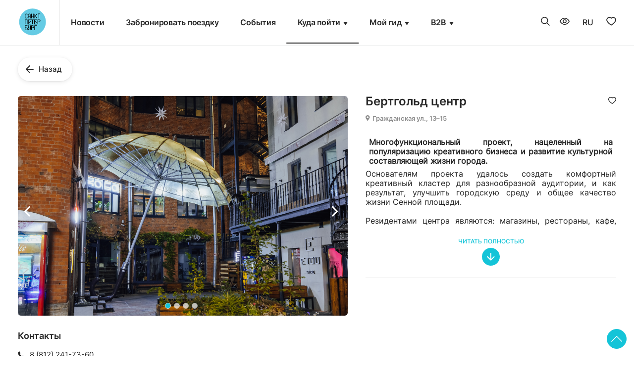

--- FILE ---
content_type: text/html; charset=UTF-8
request_url: https://visit-petersburg.ru/leisure/razvlecheniya/bertgold-tsentr/
body_size: 16346
content:
    <!DOCTYPE html>
<html lang="ru">
    <head>
        <title>Бертгольд центр</title>
        <meta http-equiv="Content-Type" content="text/html; charset=utf-8">
        <meta name="yandex-verification" content="3b8d8ec34c56203f"/>
        <meta http-equiv="X-UA-Compatible" content="IE=edge,chrome=1">
        <meta name="viewport" content="width=device-width, initial-scale=1.0">

		        <meta property="og:image" content="https://visit-petersburg.ru/main/preview.jpg"/>
         

		<!--<
        <meta property="og:image:width" content="256"/>
        <meta property="og:image:height" content="256"/>
        */ ?> -->
        <link rel="shortcut icon" type="image/x-icon" href="/favicon_ru.png"/>
        <link rel="shortcut icon" type="image/x-icon" sizes="192x192" href="/favicon_ru.png"/>
        <link rel="apple-touch-icon" sizes="180x180" href="/favicon_ru.png">
                        <script src="https://api-maps.yandex.ru/2.1/?load=package.full&lang=ru&apikey=46e96ea9-6ede-4612-892f-dc48888942c2" data-skip-moving="true"></script>
<!-- Yandex.Metrika counter -->
<noscript><div><img src="https://mc.yandex.ru/watch/27006906" style="position:absolute; left:-9999px;" alt="" /></div></noscript>
<!-- /Yandex.Metrika counter -->
                <meta http-equiv="Content-Type" content="text/html; charset=UTF-8" />
<meta name="robots" content="noindex,nofollow" />
<meta name="keywords" content="Рестораны Петербурга" />
<meta name="description" content="Visit Petersburg" />
<script type="text/javascript" data-skip-moving="true">(function(w, d, n) {var cl = "bx-core";var ht = d.documentElement;var htc = ht ? ht.className : undefined;if (htc === undefined || htc.indexOf(cl) !== -1){return;}var ua = n.userAgent;if (/(iPad;)|(iPhone;)/i.test(ua)){cl += " bx-ios";}else if (/Windows/i.test(ua)){cl += ' bx-win';}else if (/Macintosh/i.test(ua)){cl += " bx-mac";}else if (/Linux/i.test(ua) && !/Android/i.test(ua)){cl += " bx-linux";}else if (/Android/i.test(ua)){cl += " bx-android";}cl += (/(ipad|iphone|android|mobile|touch)/i.test(ua) ? " bx-touch" : " bx-no-touch");cl += w.devicePixelRatio && w.devicePixelRatio >= 2? " bx-retina": " bx-no-retina";var ieVersion = -1;if (/AppleWebKit/.test(ua)){cl += " bx-chrome";}else if (/Opera/.test(ua)){cl += " bx-opera";}else if (/Firefox/.test(ua)){cl += " bx-firefox";}ht.className = htc ? htc + " " + cl : cl;})(window, document, navigator);</script>


<link href="/bitrix/css/main/font-awesome.min.css?167574156623748" type="text/css"  rel="stylesheet" />
<link href="/bitrix/js/ui/design-tokens/dist/ui.design-tokens.min.css?173824507722029" type="text/css"  rel="stylesheet" />
<link href="/bitrix/js/ui/fonts/opensans/ui.font.opensans.min.css?16757414042320" type="text/css"  rel="stylesheet" />
<link href="/bitrix/js/main/popup/dist/main.popup.bundle.min.css?173824517626598" type="text/css"  rel="stylesheet" />
<link href="/bitrix/js/main/core/css/core_date.min.css?16757413959928" type="text/css"  rel="stylesheet" />
<link href="/local/templates/sniper/components/bitrix/news/_leisure/bitrix/news.detail/.default/style.min.css?1675741714430" type="text/css"  rel="stylesheet" />
<link href="/local/templates/sniper/components/bitrix/news.list/is_iao/style.min.css?1675741713257" type="text/css"  rel="stylesheet" />
<link href="/local/templates/sniper/components/bitrix/form.result.new/modal_form/style.css?1675741714262" type="text/css"  data-template-style="true"  rel="stylesheet" />
<link href="/local/templates/sniper/styles.css?1761723389240" type="text/css"  data-template-style="true"  rel="stylesheet" />
<link href="/local/templates/sniper/template_styles.css?176172338948534" type="text/css"  data-template-style="true"  rel="stylesheet" />
<link href="/local/templates/sniper/libs/bvi/bvi.min.css?1675741713105982" type="text/css"  data-template-style="true"  rel="stylesheet" />
<link href="/local/templates/sniper/css/translater_item.min.css?16757417135867" type="text/css"  data-template-style="true"  rel="stylesheet" />
<link href="/local/templates/sniper/css/style-fun-about.min.css?167574171321077" type="text/css"  data-template-style="true"  rel="stylesheet" />
<link href="/local/templates/sniper/components/bitrix/news/_leisure/bitrix/news.detail/.default/css/fun.min.css?1675741714475" type="text/css"  data-template-style="true"  rel="stylesheet" />




<script type="extension/settings" data-extension="main.date">{"formats":{"FORMAT_DATE":"DD.MM.YYYY","FORMAT_DATETIME":"DD.MM.YYYY HH:MI:SS","SHORT_DATE_FORMAT":"d.m.Y","MEDIUM_DATE_FORMAT":"j M Y","LONG_DATE_FORMAT":"j F Y","DAY_MONTH_FORMAT":"j F","DAY_SHORT_MONTH_FORMAT":"j M","SHORT_DAY_OF_WEEK_MONTH_FORMAT":"D, j F","SHORT_DAY_OF_WEEK_SHORT_MONTH_FORMAT":"D, j M","DAY_OF_WEEK_MONTH_FORMAT":"l, j F","FULL_DATE_FORMAT":"l, j F Y","SHORT_TIME_FORMAT":"H:i","LONG_TIME_FORMAT":"H:i:s"}}</script>



<style>.grecaptcha-badge {display: none;}</style>
        

            </head>
<body itemscope itemtype="https://schema.org/WebPage">
<div class="main">
    <header class="header noprint" itemscope itemtype="https://schema.org/WPHeader">
        <div id="panel">
                    </div>
        <div class="container">
            <div class="header_inner">
                <div class="header_col_auto logo">
                                                                <a href="/">
                            <img src="/upload/uf/2d8/pvyaa2h8khgpobb0lpc68l6zvs7iou84/logo_ru.svg" alt="">
                        </a>
                                    </div>
                <div class="header_col">
                    <nav class="menu-body">
    <ul class="header-nav">
		     <!-- first level-->
			<li class="nav-li ">
				<a class="nav-a" href="/news/">
					Новости				</a>
                						</li>
		     <!-- first level-->
			<li class="nav-li ">
				<a class="nav-a" href="https://osthotels.ispb.info/?sid=d8e70400-925b-45f7-8826-1d5845eb3a9e">
					Забронировать поездку				</a>
                						</li>
		     <!-- first level-->
			<li class="nav-li ">
				<a class="nav-a" href="/event/">
					События				</a>
                						</li>
		     <!-- first level-->
			<li class="nav-li active bx-nav-parent">
				<a class="nav-a" href="javascript:void(0);">
					Куда пойти				</a>
                                    <button type="button" class="nav-arrow bvi-no-styles">
                        <svg fill="currentColor">
                            <use xlink:href="/local/templates/sniper/img/icons.svg#nav_arrow"></use>
                        </svg>
                    </button>
                														<ul class="sub-ul">
						  <!-- second level-->
							<li class="sub-li">
								<a href="/leisure/places/" class="sub-a ">
									Места								</a>
                                														</li>
						  <!-- second level-->
							<li class="sub-li">
								<a href="/leisure/restorany/" class="sub-a ">
									Где поесть								</a>
                                														</li>
						  <!-- second level-->
							<li class="sub-li">
								<a href="/leisure/shoping/" class="sub-a ">
									Шопинг								</a>
                                														</li>
						  <!-- second level-->
							<li class="sub-li">
								<a href="/route/" class="sub-a ">
									Экскурсионные маршруты								</a>
                                														</li>
						  <!-- second level-->
							<li class="sub-li">
								<a href="/leisure/razvlecheniya/" class="sub-a active">
									Развлечения для всей семьи								</a>
                                														</li>
						  <!-- second level-->
							<li class="sub-li">
								<a href="/infovisit/lp/dostupnayasreda/" class="sub-a ">
									Доступный Петербург								</a>
                                														</li>
						  <!-- second level-->
							<li class="sub-li">
								<a href="/projects/lp/geografiya/" class="sub-a ">
									Новая тургеография								</a>
                                														</li>
												</ul>
											</li>
		     <!-- first level-->
			<li class="nav-li  bx-nav-parent">
				<a class="nav-a" href="javascript:void(0);">
					Мой гид				</a>
                                    <button type="button" class="nav-arrow bvi-no-styles">
                        <svg fill="currentColor">
                            <use xlink:href="/local/templates/sniper/img/icons.svg#nav_arrow"></use>
                        </svg>
                    </button>
                														<ul class="sub-ul">
						  <!-- second level-->
							<li class="sub-li">
								<a href="/leisure/gostinitsy/" class="sub-a ">
									Где остановиться								</a>
                                														</li>
						  <!-- second level-->
							<li class="sub-li">
								<a href="/info/" class="sub-a ">
									Информационные центры								</a>
                                														</li>
						  <!-- second level-->
							<li class="sub-li">
								<a href="https://visit-petersburg.ru/projects/lp/natsionalny_marshrut/main/" class="sub-a ">
									Национальные туристские маршруты								</a>
                                														</li>
						  <!-- second level-->
							<li class="sub-li">
								<a href="https://www.visit-petersburg.ru/tematicheskiyturism/lp/vidy_turizma/" class="sub-a ">
									Тематический туризм								</a>
                                														</li>
						  <!-- second level-->
							<li class="sub-li">
								<a href="/gids-list2023/" class="sub-a ">
									Экскурсоводы (гиды) и гиды-переводчики								</a>
                                														</li>
						  <!-- second level-->
							<li class="sub-li">
								<a href="https://www.economy.gov.ru/material/directions/turizm/reestry_turizm/edinyy_federalnyy_reestr_turoperatorov/" class="sub-a ">
									Единый Федеральный реестр туроператоров								</a>
                                														</li>
						  <!-- second level-->
							<li class="sub-li">
								<a href="/projects/lp/" class="sub-a ">
									Проекты								</a>
                                														</li>
						  <!-- second level-->
							<li class="sub-li">
								<a href="https://visit-petersburg.ru/projects/lp/serebryanoeozherele/" class="sub-a ">
									Серебряное ожерелье России								</a>
                                														</li>
												</ul>
											</li>
		     <!-- first level-->
			<li class="nav-li  bx-nav-parent">
				<a class="nav-a" href="javascript:void(0);">
					B2B				</a>
                                    <button type="button" class="nav-arrow bvi-no-styles">
                        <svg fill="currentColor">
                            <use xlink:href="/local/templates/sniper/img/icons.svg#nav_arrow"></use>
                        </svg>
                    </button>
                														<ul class="sub-ul">
						  <!-- second level-->
							<li class="sub-li">
								<a href="https://visit-petersburg.ru/infovisit/lp/b2b/main/" class="sub-a ">
									Для турбизнеса								</a>
                                														</li>
						  <!-- second level-->
							<li class="sub-li">
								<a href="https://visit-petersburg.ru/infovisit/lp/gid/attestat/" class="sub-a ">
									Для экскурсоводов и гидов-переводчиков								</a>
                                														</li>
												</ul>
											</li>
				</ul>
</nav>                </div>

                <!--
				<div class="header_col_auto">
                    <a href="/user/" class="header-icon header-personal">
                        <svg fill="currentColor">
                            <use xlink:href="/local/templates/sniper/img/icons.svg#personal_account"></use>
                        </svg>
                    </a>
                </div>
				-->

                	               <div class="header_col_auto">
                    <a href="/search/index.php" class="header-icon header-search">
                        <svg fill="currentColor">
                            <use xlink:href="/local/templates/sniper/img/icons.svg#search"></use>
                        </svg>
                    </a>
                </div>
                <div class="header_col_auto">
                    <a href="javascript:void(0)" class="header-icon header-eye bvi-panel-open">
                        <svg fill="currentColor">
                            <use xlink:href="/local/templates/sniper/img/icons.svg#eye"></use>
                        </svg>
                    </a>
                </div>
                <div class="header_col_auto">
                    <select class="language-select">
                                                    <option value="ru" data-link="/leisure/razvlecheniya/bertgold-tsentr/" selected title="Русский">RU</option>
                                                    <option value="en" data-link="/en/leisure/razvlecheniya/bertgold-tsentr/"  title="Английский">EN</option>
                                                    <option value="zh" data-link="/zh/leisure/razvlecheniya/bertgold-tsentr/"  title="Китайский">ZH</option>
                                            </select>
                </div>
                <div class="header_col_auto">
                    <a href="/favorites/" class="header-icon header-favorites">
                        <svg fill="currentColor">
                            <use xlink:href="/local/templates/sniper/img/icons.svg#favorites"></use>
                        </svg>
                                            </a>
                </div>
                                <div class="header_col_auto">
                    <button type="button" class="hamburger bvi-no-styles">
                        <b></b>
                        <b></b>
                        <b></b>
                    </button>
                </div>
            </div>
        </div>
    </header>
    <!-- header -->
            <div class="about">
        <div class="container">
            <div class="about__inner">
                <a class="about__link" href="../"><img src="/local/templates/sniper/img/about/arrow-left.svg" alt="#">Назад</a>
                <div class="about__content">
                    <div class="about__left">
                            <div class="slider">
                    <div class="slider__item">
                <img src="/upload/iblock/6de/33yqi2nsnj5yhrk12w0l29pfautx5yc4/BC_0005.jpg" alt="#">
            </div>
                                                    <div class="slider__item">
                    <img src="/upload/iblock/992/347gwef2w5nc6dgyqsjq4jv307nmjc4v/BRGCNT_0004.jpg" alt="#">
                </div>
                            <div class="slider__item">
                    <img src="/upload/iblock/f10/hjdywpo6e8t5jdk1m2hpz3pvx9n0zarw/BRGCNT_0012.jpg" alt="#">
                </div>
                            <div class="slider__item">
                    <img src="/upload/iblock/752/l6vkpcks1jw52py6jkbk9g6s71lz0hak/BRGCNT_0026.jpg" alt="#">
                </div>
                                        </div>
                                <!-- about__info -->
                        <div class="about__info">
                            <div class="about-info">
                                <div class="about-info__items">
                                                                        
                                                                        <div class="about-info__content">
                                        <div class="about-info__title">Контакты</div>
                                                                                    <div class="about-info__wrap">
                                                <img src="/local/templates/sniper/img/about/icon-1.svg" alt="#">
                                                <a class="about-info__link-tel" href="tel:88122417360">8 (812) 241-73-60</a>
                                            </div>
                                                                               

               					
                                                                                    <div class="about-info__wrap">
                                                <img src="/local/templates/sniper/img/about/icon-2.svg" alt="#">
                                                <a class="about-info__link-site" href="https://bertholdcentre.com/">https://bertholdcentre.com/</a>
                                            </div>
                                                                                                                            <div class="about-info__wrap">
                                                <img src="/local/templates/sniper/img/about/mail.svg" alt="#">
                                                <a class="about-info__link-site" href="mailto:office-berthold@mail.ru">office-berthold@mail.ru</a>
                                            </div>
                                                                                                                        <div class="about-info__wrap">
                                            <a class="about-info__link-pin js__how_go" href="https://yandex.ru/maps/?rtext=~59.92837230411%2C30.303133382531&mode=routes&z=13&rtt=mt" data-point="59.92837230411,30.303133382531" target="_blank">Как добраться?</a>
                                        </div>
                                                                            </div>
                                                                    </div>


                                

                                                                                                    <div class="about-info__rating">
                                        <div class="about-info__logo">
                                            <img src="/local/templates/sniper/img/about/yandex.svg" alt="#">
                                        </div>
                                        <div class="about-info__rating-wrap">
                                            <div class="ya-rating_widget">
                                                <iframe src="https://yandex.ru/maps-reviews-widget/38306660659?comments"></iframe>
                                                <a href="https://yandex.ru/maps/org/38306660659/" target="_blank">Бертгольд центр на карте Санкт‑Петербурга — Яндекс.Карты</a>
                                            </div>
                                        </div>
                                    </div>
                                                                <!--<p class="pt-1 pb-1"><a href="https://www.tripadvisor.ru" target="_blank">Отзывы Tripadvisor</a></p> -->                                                                                                                                <!-- <div class="cart-rating">
                                    <div class="cart-rating__m">
                                        <div class="cart__main-title">Рейтинг турпортала</div>
                                        <div class="cart-rating__box">
                                            <div class="cart-rating__grade"></div>
                                            <div class="cart-rating__list">
                                                                                                    <div class="cart-rating__star-active "></div>
                                                                                                    <div class="cart-rating__star-active "></div>
                                                                                                    <div class="cart-rating__star-active "></div>
                                                                                                    <div class="cart-rating__star-active "></div>
                                                                                                    <div class="cart-rating__star-active "></div>
                                                                                            </div>
                                            <a href="#" class="cart-rating__all">Оценок: 0</a>
                                        </div>
                                    </div>
                                    <div class="btn-blue btn-blue__large font-weight-bold js-open-modal" data-modal="modal-review">Оставить отзыв</div>
                                    <div class="cart-hr"></div>
                                </div> -->
                            </div>
                        </div>
                        <!-- about__info -->
                    </div>
                    <!-- about__left -->
                    <!-- about__right -->
                    <div class="about__right">
                        <div class="about-text">
                            <div class="about-text__title">
                                <h2>Бертгольд центр</h2>
                                <button class="about-text__btn js__favorite_btn" data-ibl="2" data-el="172208">
                                    <svg>
                                        <use xlink:href="/local/templates/sniper/sprite/sprite.svg#add"></use>
                                    </svg>
                                </button>
                            </div>
                                                        <a class="about-text__subtitle go_map_link1" href="javascript:void();">
                                <img src="/local/templates/sniper/img/filter/point-map.svg" alt="#">
                                <h3>Гражданская ул., 13–15</h3>
                            </a>
                                <div class="about-text__map-wrap">
                                    <div class="about-text__iframe" id="map1"></div>
                                </div>
                                                                                        <!-- slider show at mobile version -->
                                <div class="slider">
                    <div class="slider__item">
                <img src="/upload/iblock/6de/33yqi2nsnj5yhrk12w0l29pfautx5yc4/BC_0005.jpg" alt="#">
            </div>
                                                    <div class="slider__item">
                    <img src="/upload/iblock/992/347gwef2w5nc6dgyqsjq4jv307nmjc4v/BRGCNT_0004.jpg" alt="#">
                </div>
                            <div class="slider__item">
                    <img src="/upload/iblock/f10/hjdywpo6e8t5jdk1m2hpz3pvx9n0zarw/BRGCNT_0012.jpg" alt="#">
                </div>
                            <div class="slider__item">
                    <img src="/upload/iblock/752/l6vkpcks1jw52py6jkbk9g6s71lz0hak/BRGCNT_0026.jpg" alt="#">
                </div>
                                        </div>
        
                                    <div class="about-text__content">
            <div style="font-weight: bold; margin: 7px">Многофункциональный проект, нацеленный на популяризацию креативного бизнеса и развитие культурной составляющей жизни города.</div>
            <p style="text-align: justify;">
	 Основателям проекта удалось создать комфортный креативный кластер для разнообразной аудитории, и как результат, улучшить городскую среду и общее качество жизни Сенной площади.<br>
 <br>
	 Резидентами центра являются: магазины, рестораны, кафе, студия красоты, школа иностранных языков, отель, коворкинг, школа танца и многие другие.
</p>        </div>
        <div class="about-text__content-btn">
            <button class="about-text__more">
                <span class="about-text__read">ЧИТАТЬ ПОЛНОСТЬЮ</span>
                <span class="about-text__hide">СВЕРНУТЬ</span>
            </button>
            <div class="about-text__circle">
                <img src="/local/templates/sniper/img/about/arrow-more.svg" alt="#">
            </div>
        </div>
    
                                                    </div>
                        <!-- about__right -->
                    </div>
                </div>
                                                                <!-- about-map -->
				<!--
                                    <div class="about__map">
                        <div class="about__title"></div>
                        <div class="map">
                            <div class="map__inner">
                                <div class="map__iframe" id="map"></div>
                            </div>
                        </div>
                    </div>
                                    				-->
                <!-- about-map -->
            </div>
        </div>
    </div><div class="modal modal-address" data-modal="modal-review">
    <!--   Svg иконка для закрытия окна  -->
    <div class="modal__cross js-modal-close">
        <svg fill="currentColor">
            <use xlink:href="/local/templates/sniper/img/icons.svg#close"></use>
        </svg>
    </div>
    <div class="modal-content">
        <div class="modal-title">Оставить отзыв</div>
            </div>
</div>
<div class="wrapper">
    <div class="container">
            </div>
</div>

<div class="modal modal-address" data-modal="modal-recommendation">
    <!--   Svg иконка для закрытия окна  -->
    <div class="modal__cross js-modal-close">
        <svg fill="currentColor">
            <use xlink:href="/local/templates/sniper/img/icons.svg#close"></use>
        </svg>
    </div>
    <div class="modal-content">
        <div class="modal-title">Оставить рекомендацию</div>
            </div>
</div>
<div class="wrapper">
    <div class="container">
            </div>
</div>



        <footer class="footer noprint" itemscope itemtype="https://schema.org/WPFooter">
        <div class="container">
            <div class="footer_inner">
                <div class="footer_coll border-end">
                                                                <div class="footer_text">
                            <p style="text-align: justify;">
 <b><br>
 </b><b>&nbsp; &nbsp; Добавить свой объект на Портал:</b><br>
 <br>
 <b>&nbsp; &nbsp;&nbsp;<a href="https://forms.yandex.ru/u/64c0c7bdc09c02ab75e3c3de/">●&nbsp;</a><a href="https://forms.yandex.ru/u/64c0c7bdc09c02ab75e3c3de/">Ресторан</a></b><br>
 <b>&nbsp; &nbsp;&nbsp;<a href="https://forms.yandex.ru/u/64c109e473cee7dcb95908af/">●&nbsp;</a><a href="https://forms.yandex.ru/u/64c109e473cee7dcb95908af/">Гостиницу</a></b><br>
 <b>&nbsp; &nbsp;&nbsp;<a href="https://forms.yandex.ru/u/64c11158c769f1edce258c01/">●&nbsp;</a><a href="https://forms.yandex.ru/u/64c11158c769f1edce258c01/">Интересную локацию</a></b><br>
</p><br>
                            &nbsp;<a href="https://ispb.info/"><img width="200" src="https://visit-petersburg.ru/upload/medialibrary/f3d/552cxxmog3l4ww66zau9kle2ddpv9kzg/I_GTIB_2019_ru_01.png" height="65"></a>&nbsp; &nbsp;<a href="https://guide-spb.fontanka.ru/"><img width="90" src="https://www.visit-petersburg.ru/upload/medialibrary/c28/lzb81ee46xrm6unoecapjmtt6jgl6no6/otlichnyy-_1_.png" height="65"></a>&nbsp;&nbsp;<a href="https://s-necklace.ru/"></a>
                        </div>
                </div>
                <div class="footer_coll border-end">
                    <div class="footer_section">
                        <div class="footer_section_title">
							                            <div class="footer_title">
                                <b>Полезная информация</b>                            </div>
                        </div>

                        <div class="footer_text">
                            <p style="text-align: justify;">
 <a href="https://orgp.spb.ru/проездные/"><img width="194" alt="WC_2.png" src="https://www.visit-petersburg.ru/upload/medialibrary/f1a/yc0xvsvtq2j4unejzsar6vlsn7mu1hbs/Ikonka-OT.png" height="44" title="Иконка ОТ.png"></a><br>
</p><br>
                            <a href="https://www.visit-petersburg.ru/toilets/"><img width="194" src="https://www.visit-petersburg.ru/upload/medialibrary/5ad/bmggp43txi5ysismk7d75pp64xvs9200/Ikonka-WC.png" height="44"></a>
                        </div>
                        <br>
                        <div class="footer_rate">
                                                                                </div>
                        <br style="clear: both"/>
                    </div>
                </div>
                <div class="footer_coll">
                                        <div class="footer_title">Контакты</div>
                    <address>
                        <svg fill="currentColor">
                            <use xlink:href="/local/templates/sniper/img/icons.svg#location"></use>
                        </svg>
                        <a href="#" class="js-open-modal" data-modal="modal-address">Санкт-Петербург, Садовая улица, 14/52</a>
                    </address>
                                            <address>
                            <svg fill="currentColor">
                                <use xlink:href="/local/templates/sniper/img/icons.svg#phone"></use>
                            </svg>
                            <a href="tel:+78122423906">+7 (812) 242-39-06</a>
                        </address>
                                                                <address>
                            <svg fill="currentColor">
                                <use xlink:href="/local/templates/sniper/img/icons.svg#email"></use>
                            </svg>
                            <a href="mailto:office@ispb.info">office@ispb.info</a>
                        </address>
                                                                <hr class="footer_hr">
                        <div class="footer_section_social">
                            <div class="footer_title">Официальные аккаунты в социальных сетях</div>
                            <ul class="footer_social">
                                                                    <li>
                                        <a href="https://vk.com/visitpetersburg" title="Мы в Вконтакте" target="_blank">
                                            <svg fill="currentColor">
                                                <use xlink:href="/local/templates/sniper/img/icons.svg#vk"></use>
                                            </svg>
                                        </a>
                                    </li>
                                                                                                    <li>
                                        <a href="https://t.me/visit_petersburg" title="Мы в Telegram" target="_blank">
                                            <svg id="Слой_1" data-name="Слой 1" xmlns="http://www.w3.org/2000/svg" viewBox="0 0 128 128">
                                                <circle style="fill: currentColor" cx="63.99" cy="63.99" r="64.01"/>
                                                <path style="fill: #ffffff" d="M26.3,63.11,69.4,45.35c4.26-1.85,18.68-7.76,18.68-7.76s6.66-2.59,6.11,3.7C94,43.87,92.52,52.94,91,62.74l-4.62,29s-.37,4.26-3.52,5-8.32-2.59-9.24-3.33c-.74-.56-13.88-8.88-18.69-13-1.29-1.11-2.77-3.33.19-5.92,6.66-6.1,14.61-13.69,19.42-18.5C76.8,53.86,79,48.68,69.77,55L43.69,72.55s-3,1.85-8.51.18-12-3.88-12-3.88-4.44-2.78,3.14-5.74Z"/>
                                            </svg>
                                        </a>
                                    </li>
                                                                                                                                    <li>
                                        <a href="https://ok.ru/group/70000001080334" title="Мы в Однокласниках" target="_blank">
                                            <svg fill="currentColor">
                                                <use xlink:href="/local/templates/sniper/img/icons.svg#ok"></use>
                                            </svg>
                                        </a>
                                    </li>
                                                                                                                                                                    <li>
                                        <a href="https://rutube.ru/channel/25385616/" title="Мы в RuTube" target="_blank">
                                            <svg id="Слой_1" data-name="Слой 1" xmlns="http://www.w3.org/2000/svg" viewBox="0 0 128 128">
                                                <circle style="fill: currentColor" cx="63.89" cy="64.01" r="64"/>
                                                <circle style="fill: #ffffff" cx="101.66" cy="33.97" r="7.47" transform="translate(-5.08 24.18) rotate(-13.24)"/>
                                                <path style="fill: #ffffff" d="M79.45,40.62H26.93V99H41.55V80h28L82.34,99H98.71L84.61,79.92q6.57-1,9.46-5C96,72.3,97,68.1,97,62.5V58.12a27.48,27.48,0,0,0-1-8,13.3,13.3,0,0,0-3.15-5.34,14.17,14.17,0,0,0-5.42-3.24,28.86,28.86,0,0,0-8-1ZM77.09,67.14H41.55V53.49H77.09c2,0,3.41.35,4.11,1a4.41,4.41,0,0,1,1.14,3.41v4.9a4.5,4.5,0,0,1-1.14,3.5C80.5,66.88,79.1,67.14,77.09,67.14Z"/>
                                            </svg>
                                        </a>
                                    </li>
                                                                                                    <li>
                                        <a href="https://max.ru/visit_petersburg" title="Мы в макс" target="_blank">
                                            <svg width="75" height="75" viewBox="0 0 75 75" fill="none" xmlns="http://www.w3.org/2000/svg">
											<path fill-rule="evenodd" clip-rule="evenodd" d="M38.3093 74.793C30.9407 74.793 27.518 73.709 21.5827 69.3731C17.8057 74.251 5.91743 78.0448 5.39568 71.5411C5.39568 66.6689 4.30554 62.5631 3.10525 58.0426C1.63522 52.5061 0 46.3474 0 37.3964C0 16.0521 17.438 0 38.1137 0C58.7894 0 75 16.8358 75 37.6038C75 58.3718 58.2733 74.793 38.3093 74.793ZM38.6095 18.4523C28.5483 17.9227 20.6966 24.931 18.9653 35.9003C17.5315 44.9843 20.0735 56.0531 22.248 56.6102C23.2727 56.8726 25.8988 54.7397 27.5175 53.114C30.1799 54.847 33.2351 56.1894 36.6313 56.3682C46.9605 56.912 56.1141 48.7967 56.655 38.4272C57.1961 28.0574 48.9387 18.9961 38.6095 18.4523Z" fill="#14C4D8"/>
											</svg>
                                        </a>
                                    </li>
                                                            </ul>
                        </div>
                                        <hr class="footer_hr">
                     <!-- <div class="footer_tour_machine_links">
                        <div class="footer_title">Официальное приложение</div>
                        
                    <div class="f_t_m_l"><a href="https://play.google.com/store/apps/details?id=ru.spb.gov.visitpeterburg">Скачать приложение Android</a></div>
    
                    <div class="f_t_m_l"><a href="https://itunes.apple.com/ru/app/visit-saint-petersburg/id828951361">Скачать приложение Apple</a></div>
    
    
                    </div>  -->
                </div> 
            </div>
            <div class="footer_copyright">
                <div class="container">
                    © <span itemprop="copyrightYear">2026</span> Туристский реестр Санкт-Петербурга                </div>
            </div>
    </footer>
<div class="modal modal-gidy" data-modal="modal-gidy">
    <!--   Svg иконка для закрытия окна  -->
    <div class="modal__cross js-modal-close">
        <svg fill="currentColor">
            <use xlink:href="/local/templates/sniper/img/icons.svg#close"></use>
        </svg>
    </div>
    <div class="modal-content">
        <div id="comp_d36dcb99d219b957e0c5ffe77d0236ac">    
<form name="SIMPLE_FORM_1" action="/leisure/razvlecheniya/bertgold-tsentr/" method="POST" enctype="multipart/form-data"><input type="hidden" name="bxajaxid" id="bxajaxid_d36dcb99d219b957e0c5ffe77d0236ac_8BACKi" value="d36dcb99d219b957e0c5ffe77d0236ac" /><input type="hidden" name="AJAX_CALL" value="Y" /><input type="hidden" name="sessid" id="sessid" value="d597ac3fe62e717438eecc2db91257a4" /><input type="hidden" name="WEB_FORM_ID" value="1" />                <div class="modal-title">Заявка на экскурсионное обслуживание</div>
                    <p></p>
                    <div class="mb-3 SIMPLE_QUESTION_430">
                <label class="label-text">ФИО<font color='red'><span class='form-required starrequired'>*</span></font></label>

                                <input type="text" class="input  " placeholder="ФИО" name="form_text_1" value="">                            </div>
                        <div class="mb-3 SIMPLE_QUESTION_616">
                <label class="label-text">Телефон<font color='red'><span class='form-required starrequired'>*</span></font></label>

                                <input type="text" class="input phonemask " placeholder="Телефон" name="form_text_2" value="">                            </div>
                                        <label class="label-text">Период проведения</label>
                <div class="input-dates mb-3 SIMPLE_QUESTION_334">            
                        <div>
                <input type="text" class="input " placeholder="с" name="form_date_4" id="form_date_Or7kqfGc" value="" size="" /><img src="/bitrix/js/main/core/images/calendar-icon.gif" alt="Выбрать дату в календаре" class="calendar-icon" onclick="BX.calendar({node:this, field:'form_date_Or7kqfGc', form: 'SIMPLE_QUESTION_334', bTime: false, currentTime: '1769025933', bHideTime: true});" onmouseover="BX.addClass(this, 'calendar-icon-hover');" onmouseout="BX.removeClass(this, 'calendar-icon-hover');" border="0"/>                            </div>
            
                        
                        <div>
                <input type="text" class="input " placeholder="по" name="form_date_5" id="form_date_TEErZdey" value="" size="" /><img src="/bitrix/js/main/core/images/calendar-icon.gif" alt="Выбрать дату в календаре" class="calendar-icon" onclick="BX.calendar({node:this, field:'form_date_TEErZdey', form: 'SIMPLE_QUESTION_683', bTime: false, currentTime: '1769025933', bHideTime: true});" onmouseover="BX.addClass(this, 'calendar-icon-hover');" onmouseout="BX.removeClass(this, 'calendar-icon-hover');" border="0"/>                            </div>
            </div>
                        <div class="mb-3 SIMPLE_QUESTION_338">
                <label class="label-text">Пожелание к экскурсии</label>

                                <textarea name="form_textarea_3" cols="40" rows="5"class="textarea " placeholder="Пожелание к экскурсии" ></textarea>                            </div>
                        <div class="mb-3 SIMPLE_QUESTION_379">
                <label class="label-text">Гид</label>

                                <input type="text" class="input  " placeholder="Гид" name="form_text_14" value="">                            </div>
            	<input type="hidden" name="recaptcha_token" value=""> 
    <div class="text-right">
        <input onclick="" class="btn-main btn-small"  type="submit" name="web_form_submit" value="Отправить"/>
    </div>
    </form>    </div>    </div>
</div>
<div class="scrollup" style="">
    <svg class="icon">
        <use xlink:href="#arrow-up">
            <svg viewBox="0 0 64 64" id="arrow-up" xmlns="http://www.w3.org/2000/svg">
                <path d="M3.352 48.296l28.56-28.328 28.58 28.347c.397.394.917.59 1.436.59.52 0 1.04-.196 1.436-.59a2.003 2.003 0 000-2.849l-29.98-29.735c-.2-.2-.494-.375-.757-.475a2.052 2.052 0 00-2.166.456L.479 45.447a2.003 2.003 0 000 2.849 2.045 2.045 0 002.873 0z"></path>
            </svg>
        </use>
    </svg>
</div>
<div class="modal modal-address" data-modal="modal-address">
    <!--   Svg иконка для закрытия окна  -->
    <div class="modal__cross js-modal-close">
        <svg fill="currentColor">
            <use xlink:href="/local/templates/sniper/img/icons.svg#close"></use>
        </svg>
    </div>
    <div class="modal-content">
        <div class="modal-title">Адрес</div>
        <address>
            <svg fill="currentColor">
                <use xlink:href="/local/templates/sniper/img/icons.svg#location"></use>
            </svg>
            <span>Санкт-Петербург, Садовая улица, 14/52</span>
        </address>
    </div>
            <div id="map-modal"></div>
            </div>
<!-- Подложка под модальным окном -->
<div class="overlay js-overlay-modal"></div>


</div>
<script type="text/javascript" >
   (function(m,e,t,r,i,k,a){m[i]=m[i]||function(){(m[i].a=m[i].a||[]).push(arguments)};
   m[i].l=1*new Date();
   for (var j = 0; j < document.scripts.length; j++) {if (document.scripts[j].src === r) { return; }}
   k=e.createElement(t),a=e.getElementsByTagName(t)[0],k.async=1,k.src=r,a.parentNode.insertBefore(k,a)})
   (window, document, "script", "https://mc.yandex.ru/metrika/tag.js", "ym");

   ym(27006906, "init", {
        clickmap:true,
        trackLinks:true,
        accurateTrackBounce:true,
        webvisor:true,
        trackHash:true
   });
</script>
<script type="text/javascript">if(!window.BX)window.BX={};if(!window.BX.message)window.BX.message=function(mess){if(typeof mess==='object'){for(let i in mess) {BX.message[i]=mess[i];} return true;}};</script>
<script type="text/javascript">(window.BX||top.BX).message({'pull_server_enabled':'Y','pull_config_timestamp':'1635413219','pull_guest_mode':'N','pull_guest_user_id':'0'});(window.BX||top.BX).message({'PULL_OLD_REVISION':'Для продолжения корректной работы с сайтом необходимо перезагрузить страницу.'});</script>
<script type="text/javascript">(window.BX||top.BX).message({'JS_CORE_LOADING':'Загрузка...','JS_CORE_NO_DATA':'- Нет данных -','JS_CORE_WINDOW_CLOSE':'Закрыть','JS_CORE_WINDOW_EXPAND':'Развернуть','JS_CORE_WINDOW_NARROW':'Свернуть в окно','JS_CORE_WINDOW_SAVE':'Сохранить','JS_CORE_WINDOW_CANCEL':'Отменить','JS_CORE_WINDOW_CONTINUE':'Продолжить','JS_CORE_H':'ч','JS_CORE_M':'м','JS_CORE_S':'с','JSADM_AI_HIDE_EXTRA':'Скрыть лишние','JSADM_AI_ALL_NOTIF':'Показать все','JSADM_AUTH_REQ':'Требуется авторизация!','JS_CORE_WINDOW_AUTH':'Войти','JS_CORE_IMAGE_FULL':'Полный размер'});</script><script type="text/javascript" src="/bitrix/js/main/core/core.min.js?1738245180219752"></script><script>BX.setJSList(['/bitrix/js/main/core/core_ajax.js','/bitrix/js/main/core/core_promise.js','/bitrix/js/main/polyfill/promise/js/promise.js','/bitrix/js/main/loadext/loadext.js','/bitrix/js/main/loadext/extension.js','/bitrix/js/main/polyfill/promise/js/promise.js','/bitrix/js/main/polyfill/find/js/find.js','/bitrix/js/main/polyfill/includes/js/includes.js','/bitrix/js/main/polyfill/matches/js/matches.js','/bitrix/js/ui/polyfill/closest/js/closest.js','/bitrix/js/main/polyfill/fill/main.polyfill.fill.js','/bitrix/js/main/polyfill/find/js/find.js','/bitrix/js/main/polyfill/matches/js/matches.js','/bitrix/js/main/polyfill/core/dist/polyfill.bundle.js','/bitrix/js/main/core/core.js','/bitrix/js/main/polyfill/intersectionobserver/js/intersectionobserver.js','/bitrix/js/main/lazyload/dist/lazyload.bundle.js','/bitrix/js/main/polyfill/core/dist/polyfill.bundle.js','/bitrix/js/main/parambag/dist/parambag.bundle.js']);
</script>
<script type="text/javascript">(window.BX||top.BX).message({'AMPM_MODE':false});(window.BX||top.BX).message({'MONTH_1':'Январь','MONTH_2':'Февраль','MONTH_3':'Март','MONTH_4':'Апрель','MONTH_5':'Май','MONTH_6':'Июнь','MONTH_7':'Июль','MONTH_8':'Август','MONTH_9':'Сентябрь','MONTH_10':'Октябрь','MONTH_11':'Ноябрь','MONTH_12':'Декабрь','MONTH_1_S':'января','MONTH_2_S':'февраля','MONTH_3_S':'марта','MONTH_4_S':'апреля','MONTH_5_S':'мая','MONTH_6_S':'июня','MONTH_7_S':'июля','MONTH_8_S':'августа','MONTH_9_S':'сентября','MONTH_10_S':'октября','MONTH_11_S':'ноября','MONTH_12_S':'декабря','MON_1':'янв','MON_2':'фев','MON_3':'мар','MON_4':'апр','MON_5':'мая','MON_6':'июн','MON_7':'июл','MON_8':'авг','MON_9':'сен','MON_10':'окт','MON_11':'ноя','MON_12':'дек','DAY_OF_WEEK_0':'Воскресенье','DAY_OF_WEEK_1':'Понедельник','DAY_OF_WEEK_2':'Вторник','DAY_OF_WEEK_3':'Среда','DAY_OF_WEEK_4':'Четверг','DAY_OF_WEEK_5':'Пятница','DAY_OF_WEEK_6':'Суббота','DOW_0':'Вс','DOW_1':'Пн','DOW_2':'Вт','DOW_3':'Ср','DOW_4':'Чт','DOW_5':'Пт','DOW_6':'Сб','FD_SECOND_AGO_0':'#VALUE# секунд назад','FD_SECOND_AGO_1':'#VALUE# секунду назад','FD_SECOND_AGO_10_20':'#VALUE# секунд назад','FD_SECOND_AGO_MOD_1':'#VALUE# секунду назад','FD_SECOND_AGO_MOD_2_4':'#VALUE# секунды назад','FD_SECOND_AGO_MOD_OTHER':'#VALUE# секунд назад','FD_SECOND_DIFF_0':'#VALUE# секунд','FD_SECOND_DIFF_1':'#VALUE# секунда','FD_SECOND_DIFF_10_20':'#VALUE# секунд','FD_SECOND_DIFF_MOD_1':'#VALUE# секунда','FD_SECOND_DIFF_MOD_2_4':'#VALUE# секунды','FD_SECOND_DIFF_MOD_OTHER':'#VALUE# секунд','FD_SECOND_SHORT':'#VALUE#с','FD_MINUTE_AGO_0':'#VALUE# минут назад','FD_MINUTE_AGO_1':'#VALUE# минуту назад','FD_MINUTE_AGO_10_20':'#VALUE# минут назад','FD_MINUTE_AGO_MOD_1':'#VALUE# минуту назад','FD_MINUTE_AGO_MOD_2_4':'#VALUE# минуты назад','FD_MINUTE_AGO_MOD_OTHER':'#VALUE# минут назад','FD_MINUTE_DIFF_0':'#VALUE# минут','FD_MINUTE_DIFF_1':'#VALUE# минута','FD_MINUTE_DIFF_10_20':'#VALUE# минут','FD_MINUTE_DIFF_MOD_1':'#VALUE# минута','FD_MINUTE_DIFF_MOD_2_4':'#VALUE# минуты','FD_MINUTE_DIFF_MOD_OTHER':'#VALUE# минут','FD_MINUTE_0':'#VALUE# минут','FD_MINUTE_1':'#VALUE# минуту','FD_MINUTE_10_20':'#VALUE# минут','FD_MINUTE_MOD_1':'#VALUE# минуту','FD_MINUTE_MOD_2_4':'#VALUE# минуты','FD_MINUTE_MOD_OTHER':'#VALUE# минут','FD_MINUTE_SHORT':'#VALUE#мин','FD_HOUR_AGO_0':'#VALUE# часов назад','FD_HOUR_AGO_1':'#VALUE# час назад','FD_HOUR_AGO_10_20':'#VALUE# часов назад','FD_HOUR_AGO_MOD_1':'#VALUE# час назад','FD_HOUR_AGO_MOD_2_4':'#VALUE# часа назад','FD_HOUR_AGO_MOD_OTHER':'#VALUE# часов назад','FD_HOUR_DIFF_0':'#VALUE# часов','FD_HOUR_DIFF_1':'#VALUE# час','FD_HOUR_DIFF_10_20':'#VALUE# часов','FD_HOUR_DIFF_MOD_1':'#VALUE# час','FD_HOUR_DIFF_MOD_2_4':'#VALUE# часа','FD_HOUR_DIFF_MOD_OTHER':'#VALUE# часов','FD_HOUR_SHORT':'#VALUE#ч','FD_YESTERDAY':'вчера','FD_TODAY':'сегодня','FD_TOMORROW':'завтра','FD_DAY_AGO_0':'#VALUE# дней назад','FD_DAY_AGO_1':'#VALUE# день назад','FD_DAY_AGO_10_20':'#VALUE# дней назад','FD_DAY_AGO_MOD_1':'#VALUE# день назад','FD_DAY_AGO_MOD_2_4':'#VALUE# дня назад','FD_DAY_AGO_MOD_OTHER':'#VALUE# дней назад','FD_DAY_DIFF_0':'#VALUE# дней','FD_DAY_DIFF_1':'#VALUE# день','FD_DAY_DIFF_10_20':'#VALUE# дней','FD_DAY_DIFF_MOD_1':'#VALUE# день','FD_DAY_DIFF_MOD_2_4':'#VALUE# дня','FD_DAY_DIFF_MOD_OTHER':'#VALUE# дней','FD_DAY_AT_TIME':'#DAY# в #TIME#','FD_DAY_SHORT':'#VALUE#д','FD_MONTH_AGO_0':'#VALUE# месяцев назад','FD_MONTH_AGO_1':'#VALUE# месяц назад','FD_MONTH_AGO_10_20':'#VALUE# месяцев назад','FD_MONTH_AGO_MOD_1':'#VALUE# месяц назад','FD_MONTH_AGO_MOD_2_4':'#VALUE# месяца назад','FD_MONTH_AGO_MOD_OTHER':'#VALUE# месяцев назад','FD_MONTH_DIFF_0':'#VALUE# месяцев','FD_MONTH_DIFF_1':'#VALUE# месяц','FD_MONTH_DIFF_10_20':'#VALUE# месяцев','FD_MONTH_DIFF_MOD_1':'#VALUE# месяц','FD_MONTH_DIFF_MOD_2_4':'#VALUE# месяца','FD_MONTH_DIFF_MOD_OTHER':'#VALUE# месяцев','FD_MONTH_SHORT':'#VALUE#мес','FD_YEARS_AGO_0':'#VALUE# лет назад','FD_YEARS_AGO_1':'#VALUE# год назад','FD_YEARS_AGO_10_20':'#VALUE# лет назад','FD_YEARS_AGO_MOD_1':'#VALUE# год назад','FD_YEARS_AGO_MOD_2_4':'#VALUE# года назад','FD_YEARS_AGO_MOD_OTHER':'#VALUE# лет назад','FD_YEARS_DIFF_0':'#VALUE# лет','FD_YEARS_DIFF_1':'#VALUE# год','FD_YEARS_DIFF_10_20':'#VALUE# лет','FD_YEARS_DIFF_MOD_1':'#VALUE# год','FD_YEARS_DIFF_MOD_2_4':'#VALUE# года','FD_YEARS_DIFF_MOD_OTHER':'#VALUE# лет','FD_YEARS_SHORT_0':'#VALUE#л','FD_YEARS_SHORT_1':'#VALUE#г','FD_YEARS_SHORT_10_20':'#VALUE#л','FD_YEARS_SHORT_MOD_1':'#VALUE#г','FD_YEARS_SHORT_MOD_2_4':'#VALUE#г','FD_YEARS_SHORT_MOD_OTHER':'#VALUE#л','CAL_BUTTON':'Выбрать','CAL_TIME_SET':'Установить время','CAL_TIME':'Время','FD_LAST_SEEN_TOMORROW':'завтра в #TIME#','FD_LAST_SEEN_NOW':'только что','FD_LAST_SEEN_TODAY':'сегодня в #TIME#','FD_LAST_SEEN_YESTERDAY':'вчера в #TIME#','FD_LAST_SEEN_MORE_YEAR':'более года назад'});</script>
<script type="text/javascript">(window.BX||top.BX).message({'WEEK_START':'1'});</script>
<script type="text/javascript">(window.BX||top.BX).message({'LANGUAGE_ID':'ru','FORMAT_DATE':'DD.MM.YYYY','FORMAT_DATETIME':'DD.MM.YYYY HH:MI:SS','COOKIE_PREFIX':'BITRIX_SM','SERVER_TZ_OFFSET':'10800','UTF_MODE':'Y','SITE_ID':'s1','SITE_DIR':'/','USER_ID':'','SERVER_TIME':'1769015133','USER_TZ_OFFSET':'0','USER_TZ_AUTO':'Y','bitrix_sessid':'d597ac3fe62e717438eecc2db91257a4'});</script><script type="text/javascript" src="/bitrix/js/pull/protobuf/protobuf.min.js?167574139176433"></script>
<script type="text/javascript" src="/bitrix/js/pull/protobuf/model.min.js?167574139114190"></script>
<script type="text/javascript" src="/bitrix/js/main/core/core_promise.js?16757413965220"></script>
<script type="text/javascript" src="/bitrix/js/rest/client/rest.client.min.js?16757413959240"></script>
<script type="text/javascript" src="/bitrix/js/pull/client/pull.client.min.js?173824505748309"></script>
<script type="text/javascript" src="/bitrix/js/main/popup/dist/main.popup.bundle.min.js?173824516865670"></script>
<script type="text/javascript" src="/bitrix/js/main/date/main.date.min.js?173824516817992"></script>
<script type="text/javascript" src="/bitrix/js/main/core/core_date.min.js?167574139526661"></script>
<script type="text/javascript" src="/bitrix/js/yandex.metrika/script.js?16757413953132"></script>
<script src="https://www.google.com/recaptcha/api.js?render=6Letx1whAAAAAPCTK1qKVWGDms4tJjmgZe4Krt9R"></script>
<script>window.recaptcha = { siteKey: "6Letx1whAAAAAPCTK1qKVWGDms4tJjmgZe4Krt9R", tokenLifeTime: 100 };</script>
<script src="/bitrix/js/b01110011.recaptcha/script.js"></script>
<script type="text/javascript">
					(function () {
						"use strict";

						var counter = function ()
						{
							var cookie = (function (name) {
								var parts = ("; " + document.cookie).split("; " + name + "=");
								if (parts.length == 2) {
									try {return JSON.parse(decodeURIComponent(parts.pop().split(";").shift()));}
									catch (e) {}
								}
							})("BITRIX_CONVERSION_CONTEXT_s1");

							if (cookie && cookie.EXPIRE >= BX.message("SERVER_TIME"))
								return;

							var request = new XMLHttpRequest();
							request.open("POST", "/bitrix/tools/conversion/ajax_counter.php", true);
							request.setRequestHeader("Content-type", "application/x-www-form-urlencoded");
							request.send(
								"SITE_ID="+encodeURIComponent("s1")+
								"&sessid="+encodeURIComponent(BX.bitrix_sessid())+
								"&HTTP_REFERER="+encodeURIComponent(document.referrer)
							);
						};

						if (window.frameRequestStart === true)
							BX.addCustomEvent("onFrameDataReceived", counter);
						else
							BX.ready(counter);
					})();
				</script>
<script>window.dataLayer = window.dataLayer || [];</script>



<script type="text/javascript" src="/local/templates/sniper/libs/bvi/js.cookie.min.js?16757417131784"></script>
<script type="text/javascript" src="/local/templates/sniper/libs/bvi/bvi.min.js?167574171336876"></script>
<script type="text/javascript" src="/local/templates/sniper/js/html2pdf.bundle.js?1675741711693776"></script>
<script type="text/javascript" src="/local/templates/sniper/js/app.min.js?1675741711128746"></script>
<script type="text/javascript" src="/local/templates/sniper/js/jquery.maskedinput.min.js?16757417114324"></script>
<script type="text/javascript" src="/local/templates/sniper/js/scripts.min.js?16757417116656"></script>
<script type="text/javascript" src="/local/templates/sniper/js/jquery.cookie.min.js?1675741711971"></script>
<script type="text/javascript" src="/local/templates/sniper/js/favorite.min.js?1675741711754"></script>
<script type="text/javascript" src="/local/templates/sniper/js/about.min.js?1675741711293"></script>
<script type="text/javascript" src="/local/templates/sniper/js/slick.min.js?167574171142863"></script>
<script type="text/javascript" src="/local/templates/sniper/js/slider.min.js?1675741711297"></script>
<script type="text/javascript" src="/local/templates/sniper/components/bitrix/system.pagenavigation/show_more_only_gidy/script.min.js?1675741713760"></script>
<script type="text/javascript">var _ba = _ba || []; _ba.push(["aid", "3538f7c96d78da74c02ab2ab07d4c18d"]); _ba.push(["host", "visit-petersburg.ru"]); (function() {var ba = document.createElement("script"); ba.type = "text/javascript"; ba.async = true;ba.src = (document.location.protocol == "https:" ? "https://" : "http://") + "bitrix.info/ba.js";var s = document.getElementsByTagName("script")[0];s.parentNode.insertBefore(ba, s);})();</script>


<script src="//code.jivosite.com/widget/MtQdsDQI9B" async></script>
<script type="text/javascript">
                                    $(document).ready(function() {
                                        ymaps.ready(function init() {
                                            var map = new ymaps.Map('map1', {
                                                center: [59.92837230411,30.303133382531],
                                                zoom: 13,
                                                controls: ['zoomControl'],
                                                behaviors: ['drag']
                                            });

                                            $('.go_map_link1').click(function (e) {
                                                e.stopPropagation();
                                                e.preventDefault();
                                                $('.about-text__map-wrap').toggleClass('about-text__map-active');
                                                map.setCenter([59.92837230411,30.303133382531]);
                                                return false;
                                            });

                                            /* Закрыть, кликнув на карту */
                                            map.events.add('click', function(e) { return e.get('target').balloon.close(); });

                                            var circle = new ymaps.Placemark([59.92837230411,30.303133382531], {
                                                    hintContent: '<div class="map__hit-title">Бертгольд центр</div>',
                                                    balloonContent: '<div class="map__title"><a target="_blank" href="/leisure/razvlecheniya/bertgold-tsentr/">Бертгольд центр</a></div><a class="map__item" target="_blank" href="/leisure/razvlecheniya/bertgold-tsentr/"><div><img src="/local/templates/sniper/img/filter/point-map.svg" alt=""></div><div class="map__subtitle">Гражданская ул., 13–15</div></a>'
                                                },
                                                {
                                                    iconLayout: 'default#image',
                                                    iconImageHref: '/local/templates/sniper/img/filter/mark.svg',
                                                    iconImageSize: [30, 33],
                                                    hideIconOnBalloonOpen: false
                                                });
                                            map.geoObjects.add(circle);

                                            circle.events.add('balloonclose', function(e){
                                                e.get('target').options.set('iconImageHref', '/local/templates/sniper/img/filter/mark-big.svg');
                                            });
                                            circle.events.add('balloonopen', function(e){
                                                e.get('target').options.set('iconImageHref', '/local/templates/sniper/img/filter/mark.svg');
                                            });
                                        });
                                    });
                                </script>
<script type="text/javascript">
                        $(document).ready(function() {
                            ymaps.ready(function init() {
                                var map = new ymaps.Map('map', {
                                    center: [59.92837230411,30.303133382531],
                                    zoom: 13,
                                    controls: ['zoomControl'],
                                    behaviors: ['drag']
                                });

                                $('.go_map_link').click(function (e) {
                                    e.stopPropagation();
                                    e.preventDefault();
                                    map.setCenter([59.92837230411,30.303133382531]);
                                    $(document).scrollTop($('.about__map').offset().top);
                                    return false;
                                });

                                /* Закрыть, кликнув на карту */
                                map.events.add('click', function(e) { return e.get('target').balloon.close(); });

                                var circle = new ymaps.Placemark([59.92837230411,30.303133382531], {
                                        hintContent: '<div class="map__hit-title">Бертгольд центр</div>',
                                        balloonContent: '<div class="map__title"><a target="_blank" href="/leisure/razvlecheniya/bertgold-tsentr/">Бертгольд центр</a></div><a class="map__item" target="_blank" href="/leisure/razvlecheniya/bertgold-tsentr/"><div><img src="/local/templates/sniper/img/filter/point-map.svg" alt=""></div><div class="map__subtitle">Гражданская ул., 13–15</div></a>'
                                    },
                                    {
                                        iconLayout: 'default#image',
                                        iconImageHref: '/upload/iblock/6de/33yqi2nsnj5yhrk12w0l29pfautx5yc4/BC_0005.jpg',
                                        iconImageSize: [156, 156],
                                        iconImageOffset: [-78,-78],
                                        hideIconOnBalloonOpen: false
                                    });
                                map.geoObjects.add(circle);

                                                            });
                        });
                    </script>
<script type="text/javascript">
function _processform_8BACKi(){
	if (BX('bxajaxid_d36dcb99d219b957e0c5ffe77d0236ac_8BACKi'))
	{
		var obForm = BX('bxajaxid_d36dcb99d219b957e0c5ffe77d0236ac_8BACKi').form;
		BX.bind(obForm, 'submit', function() {BX.ajax.submitComponentForm(this, 'comp_d36dcb99d219b957e0c5ffe77d0236ac', true)});
	}
	BX.removeCustomEvent('onAjaxSuccess', _processform_8BACKi);
}
if (BX('bxajaxid_d36dcb99d219b957e0c5ffe77d0236ac_8BACKi'))
	_processform_8BACKi();
else
	BX.addCustomEvent('onAjaxSuccess', _processform_8BACKi);
</script><script>
            $(document).ready(function () {
                ymaps.ready((function () {
                    var e = new ymaps.Map("map-modal", {
                            center: [59.934760451226,30.335674449073],
                            zoom: 12,
                            controls: []
                        }),
                        t = (ymaps.templateLayoutFactory.createClass("$[properties.iconContent]"), new ymaps.Placemark(e.getCenter(), {
                            hintContent: 'Главный офис «Городского туристско-информационного бюро»',
                            balloonContent: '<b>Главный офис «Городского туристско-информационного бюро»</b><br>Санкт-Петербург, Садовая улица, 14/52'
                        }, {
                            iconLayout: "default#image",
                            iconImageHref: "/local/templates/sniper/img/icons/map.svg",
                            iconImageSize: [30, 33],
                            iconImageOffset: [-15, -16.5]
                        }));
                    e.geoObjects.add(t)
                }));
            });
        </script>
<script>
    /* Настройка */
    var dealerName = 'YandexTicketsDealer';
    var dealer = window[dealerName] = window[dealerName] || [];

    dealer.push(['setDefaultClientKey', '670ac8a8-a0b3-4ef9-b63c-dcca20cc64be']);
    dealer.push(['setDefaultRegionId', 2]);
    (function () {
        var rnd = '?' + new Date().getTime() * Math.random();
        var script = document.createElement('script');
        var target = document.getElementsByTagName('script')[0];
        script.async = true;
        script.src = 'https://widget.afisha.yandex.ru/dealer/dealer.js' + rnd;
        target.parentNode.insertBefore(script, target);
    })();
    new isvek.Bvi({
        target: '.bvi-panel-open',
        fontSize: 24,
            });NN
</script>
</body>
</html>

--- FILE ---
content_type: text/html; charset=utf-8
request_url: https://yandex.ru/maps-reviews-widget/38306660659?comments
body_size: 4157
content:
<!doctype html><html data-reactroot=""><head><script nonce="hAvnfrIPQLfQYJ/i4S8fJw==">(function(m,e,t,r,i,k,a){m[i]=m[i]||function(){(m[i].a=m[i].a||[]).push(arguments)};m[i].l=1*new Date();k=e.createElement(t),a=e.getElementsByTagName(t)[0],k.async=1,k.src=r,a.parentNode.insertBefore(k,a)})(window, document, "script", "https://mc.yandex.ru/metrika/tag.js", "ym");ym(57020224, "init", {clickmap:true,trackLinks:true,accurateTrackBounce:true});</script><meta charSet="utf-8"/><meta name="robots" content="noindex"/><title>Org Badge</title><meta name="viewport" content="width=device-width,minimum-scale=1.0"/><link rel="canonical" href="https://yandex.ru/maps/org/bertgold_tsentr/38306660659/reviews"/><style nonce="hAvnfrIPQLfQYJ/i4S8fJw==">@font-face{font-family:YS Text;src:url(https://yastatic.net/islands/_/bIx8jOfCEfR-mECoDUEZywDBuHA.woff) format("woff");font-weight:400}@font-face{font-family:YS Text;src:url(https://yastatic.net/islands/_/SmqPmIMEXrW4lOY8QrhTUVDbrro.woff) format("woff");font-weight:500}*{font-family:YS Text,sans-serif;margin:0;padding:0;text-decoration:none;list-style:none}body,html{width:100%;height:100%}body{font-size:14px;background:#f3f1ed;overflow:hidden}#root,.logo{height:100%}.logo{display:block;width:100%;object-fit:contain;object-position:center}.badge{-moz-box-sizing:border-box;box-sizing:border-box;min-width:300px;max-width:760px;height:100vh;padding:20px 20px 32px;display:-webkit-box;display:-webkit-flex;display:flex;-webkit-box-orient:vertical;-webkit-box-direction:normal;-webkit-flex-direction:column;flex-direction:column;border-radius:8px}.mini-badge{position:relative;-webkit-box-flex:0;-webkit-flex:none;flex:none}.mini-badge__org-name{display:block;margin-right:110px;white-space:nowrap;overflow:hidden;text-overflow:ellipsis;font-size:20px;text-decoration:none;margin-bottom:12px;line-height:23px}.mini-badge__logo{opacity:.5;position:absolute;top:6px;right:0;width:92px;height:14px}.mini-badge__logo:hover{opacity:1}.mini-badge__rating-info{display:-webkit-box;display:-webkit-flex;display:flex;-webkit-box-align:center;-webkit-align-items:center;align-items:center;margin-bottom:16px}.mini-badge__stars-count{font-size:48px;margin-right:12px;line-height:56px}.mini-badge__stars{margin-bottom:8px}.mini-badge__rating{font-size:14px}.stars-list{display:-webkit-box;display:-webkit-flex;display:flex;-webkit-box-pack:justify;-webkit-justify-content:space-between;justify-content:space-between;width:88px}.stars-list__star{width:16px;height:16px}.mini-badge{display:block;-moz-box-sizing:border-box;box-sizing:border-box}.mini-badge__wrapper{margin:auto}.mini-badge__stars{width:88px}.mini-badge__org-name{font-weight:500}.badge{background:#fff}.badge,.mini-badge,.mini-badge__org-name{color:#000}.stars-list__star{background:url(https://yastatic.net/s3/front-maps-static/maps-front-org-badge-api/22/out/assets/_/178df0f18f6025c2e764130c7d1ac463.svg) no-repeat 50%/cover}.stars-list__star._half{background-image:url(https://yastatic.net/s3/front-maps-static/maps-front-org-badge-api/22/out/assets/_/a53d90b8e3365aa721fcf6939fa3f81a.svg)}.stars-list__star._empty{background-image:url(https://yastatic.net/s3/front-maps-static/maps-front-org-badge-api/22/out/assets/_/ee15bab6241eec6618f0f5720fa6daa9.svg)}.logo{background:url(https://yastatic.net/s3/front-maps-static/maps-front-org-badge-api/22/out/assets/_/19f91a9bfe2992c3557394b1b82b934e.svg) no-repeat 50%/contain}.mini-badge__rating{color:#999}.badge__comments{overflow:hidden;margin-bottom:16px}.badge__more-reviews-link{-moz-box-sizing:border-box;box-sizing:border-box;display:inline-block;padding:12px 16px;line-height:16px;border-radius:8px;margin:auto;text-align:center;font-weight:500}.badge__more-reviews-link-wrap{position:relative;text-align:center}.badge__more-reviews-link-wrap:after{position:absolute;content:"";left:0;right:0;top:-16px;-webkit-transform:translateY(-100%);transform:translateY(-100%);height:60px}.comment{padding:24px 0}.comment__header{display:-webkit-box;display:-webkit-flex;display:flex;margin-bottom:16px;height:40px}.comment__photo{height:40px;width:40px;border-radius:100%;margin-right:12px;text-align:center;line-height:40px;font-size:16px;color:#fff}.comment__photo._icon_1{background:#b37db3}.comment__photo._icon_2{background:#f29d61}.comment__photo._icon_3{background:#50c0e6}.comment__photo._icon_4{background:#6ca632}.comment__photo._icon_5{background:#f285aa}.comment__photo._icon_6{background:#8585cc}.comment__photo._icon_7{background:#5798d9}.comment__name{font-size:16px;margin-bottom:2px;font-weight:500;line-height:20px}.comment__date{color:#999;line-height:16px}.comment__stars{margin-bottom:8px}.comment__text{max-height:80px;font-size:16px;line-height:20px;overflow:hidden;position:relative}.comment__read-more{padding:0 40px 0 20px;z-index:1;position:absolute;right:0;bottom:0;text-align:right}.comment__read-more>a{color:#888}.comment{border-bottom:1px solid #f6f6f6}.comment__read-more{background:-webkit-linear-gradient(left,hsla(0,0%,100%,0),#fff 15px);background:linear-gradient(90deg,hsla(0,0%,100%,0) 0,#fff 15px)}.comment__read-more>a{color:#999}.comment__read-more>a:hover{color:grey}.badge__more-reviews-link{color:#198cff;background:#f5f7fa}.badge__more-reviews-link:hover{background:#e9eef3}.badge__more-reviews-link-wrap:after{background:-webkit-gradient(linear,left top,left bottom,from(hsla(0,0%,100%,0)),to(#fff));background:-webkit-linear-gradient(top,hsla(0,0%,100%,0),#fff);background:linear-gradient(180deg,hsla(0,0%,100%,0),#fff)}.badge__form{-moz-box-sizing:border-box;box-sizing:border-box;display:-webkit-box;display:-webkit-flex;display:flex;-webkit-box-align:center;-webkit-align-items:center;align-items:center;-webkit-box-pack:center;-webkit-justify-content:center;justify-content:center;-webkit-flex-wrap:wrap;flex-wrap:wrap;border-radius:6px;padding:6px;-webkit-box-flex:0;-webkit-flex:none;flex:none;font-weight:500}.badge__form-text{margin:6px;font-size:16px;white-space:nowrap}.badge__form._without-comments{margin-bottom:56px}.badge__link-to-map{margin:6px;padding:12px 16px;line-height:16px;border-radius:8px;-webkit-transition:background-color .1s ease-out;transition:background-color .1s ease-out}.badge__form{background:#f6f6f6}.badge__link-to-map{background:#258ffb;color:#fff}.badge__link-to-map:hover{background:#1a6df2}.mini-badge__rating{color:#999}.mini-badge__org-name:hover,.mini-badge__rating:hover{color:#1a6df2}</style></head><body><div class="badge"><div class="mini-badge"><a href="https://yandex.ru/maps/org/bertgold_tsentr/38306660659?utm_source=maps-reviews-widget&amp;utm_medium=reviews&amp;utm_content=org-name" target="_blank" class="mini-badge__org-name">Бертгольд центр</a><div class="mini-badge__rating-info"><p class="mini-badge__stars-count">5,0</p><div><div class="mini-badge__stars"><ul class="stars-list"><li class="stars-list__star"></li><li class="stars-list__star"></li><li class="stars-list__star"></li><li class="stars-list__star"></li><li class="stars-list__star"></li></ul></div><a class="mini-badge__rating" target="_blank" href="https://yandex.ru/maps/org/bertgold_tsentr/38306660659/reviews?utm_source=maps-reviews-widget&amp;utm_medium=reviews&amp;utm_content=rating">1670 отзывов • 6325 оценок</a></div></div><div class="mini-badge__logo"><a href="https://yandex.ru/maps?utm_source=maps-reviews-widget&amp;utm_medium=reviews&amp;utm_content=logo" target="_blank" class="logo"></a></div></div><div class="badge__form"><p class="badge__form-text">Поставьте нам оценку</p><a href="https://yandex.ru/maps/org/bertgold_tsentr/38306660659/reviews?utm_source=maps-reviews-widget&amp;utm_medium=reviews&amp;utm_content=add_review&amp;add-review" class="badge__link-to-map" target="_blank">Оставить отзыв</a></div><div class="badge__comments"><div class="comment"><div class="comment__header"><img src="https://avatars.mds.yandex.net/get-yapic/58107/0f-1/islands-68" alt="" class="comment__photo"/><div class="comment__name-n-date"><p class="comment__name">Ирина Кричало</p><p class="comment__date">13 октября 2025</p></div></div><div class="comment__stars"><ul class="stars-list"><li class="stars-list__star"></li><li class="stars-list__star"></li><li class="stars-list__star"></li><li class="stars-list__star"></li><li class="stars-list__star"></li></ul></div><p class="comment__text">Очень атмосферное место! Множество творческих резидентов, уютно и хочется задержаться подольше и разглядывать окружающую среду.
А с октября разглядывать можно ещё больше - на одной из стен внутри квартала размещена мозаичная композиция &quot;Легко летать&quot; Из 180 мозаичных птичек, созданных разными людьми из битой посуды и зеркал. </p></div><div class="comment"><div class="comment__header"><img src="https://avatars.mds.yandex.net/get-yapic/49368/nd0qusO2mfyVBlDzQPuWwoDGGrs-1/islands-68" alt="" class="comment__photo"/><div class="comment__name-n-date"><p class="comment__name">Олеся Носова</p><p class="comment__date">20 августа 2025</p></div></div><div class="comment__stars"><ul class="stars-list"><li class="stars-list__star"></li><li class="stars-list__star"></li><li class="stars-list__star"></li><li class="stars-list__star"></li><li class="stars-list__star"></li></ul></div><p class="comment__text">«Бертгольд центр» — одно из самых фотогеничных мест в Петербурге. В центре есть галереи, мастерские, кафе, салон цветных причёсок, студия горячей растяжки и отель. Первый этаж по периметру занят магазинами, кафе и ресторанами с окнами во двор.Во внутреннем дворе со стеклянной крышей расположилась событийная площадка для концертов, фестивалей и выставок. Также есть бесплатная смотровая площадка. </p></div><div class="comment"><div class="comment__header"><img src="https://avatars.mds.yandex.net/get-yapic/35885/zeCrExhXiJ5QL2Y9n8mlUSpAe8I-1/islands-68" alt="" class="comment__photo"/><div class="comment__name-n-date"><p class="comment__name">Angel Shabi</p><p class="comment__date">28 декабря 2025</p></div></div><div class="comment__stars"><ul class="stars-list"><li class="stars-list__star"></li><li class="stars-list__star"></li><li class="stars-list__star"></li><li class="stars-list__star"></li><li class="stars-list__star"></li></ul></div><p class="comment__text">Уютное сердце Петербурга, где хочется остаться.

Бертгольд Центр - это не просто лофт, а особенное пространство, где чувствуешь дух современного Петербурга.

Здесь невероятно уютно и стильно. Продуманный до мелочей интерьер, приятное освещение, комфортные зоны - идеальное место, чтобы поработать за ноутбуком, встретиться с друзьями или просто отдохнуть с книгой.

Отдельный восторг - это акцент на локальное. Очень здорово видеть столько местных проектов под одной крышей: от вкуснейшей кофейни и пекарни до дизайнерских магазинчиков. Это создает аутентичную и поддерживающую атмосферу.

Однозначно рекомендую всем, кто ищет место с характером, вкусом и душой!</p></div><div class="comment"><div class="comment__header"><img src="https://avatars.mds.yandex.net/get-yapic/41409/QbnVKOSEwhweWsA1M7CIV6UU-1/islands-68" alt="" class="comment__photo"/><div class="comment__name-n-date"><p class="comment__name">Дмитрий | ТГ: @tastes_and_colors</p><p class="comment__date">14 августа 2025</p></div></div><div class="comment__stars"><ul class="stars-list"><li class="stars-list__star"></li><li class="stars-list__star"></li><li class="stars-list__star"></li><li class="stars-list__star"></li><li class="stars-list__star"></li></ul></div><p class="comment__text">Креативное пространство Бертгольд центр. Свежо, ярко и любопытно. Наверно, скажу глупость, но есть что-то вкуснее чем сырники со сгущенкой - это сырники с карамелью и кокосовой стружкой :) Есть выход на крышу. Было приятно усесться с чашечкой кофе и рассматривать окружающий интерьер и людей. Надо как-нибудь ещё и вечером сюда зайти.</p></div><div class="comment"><div class="comment__header"><img src="https://avatars.mds.yandex.net/get-yapic/40841/p0y1i2lURGVwHZylspmuxsJ2k-1/islands-68" alt="" class="comment__photo"/><div class="comment__name-n-date"><p class="comment__name">Елена Григорьева</p><p class="comment__date">4 октября 2025</p></div></div><div class="comment__stars"><ul class="stars-list"><li class="stars-list__star"></li><li class="stars-list__star"></li><li class="stars-list__star"></li><li class="stars-list__star"></li><li class="stars-list__star"></li></ul></div><p class="comment__text">Уютное место для встреч, с маленькими кафе, дизайнерскими магазинчиками, тематическими пространствами. Есть выход на крышу. Замечательные сырники в кафе слева😋....</p></div><script nonce="hAvnfrIPQLfQYJ/i4S8fJw==">window.onload=window.onresize=function(){
                        document.querySelectorAll('.comment__text').forEach(function(el){
                            var c=el.childNodes[1];
                            if(el.scrollHeight > 80 && !c){
                                var rm=document.createElement('p');
                                rm.classList.add('comment__read-more');
                                rm.innerHTML='... <a target="_blank" href=https://yandex.ru/maps/org/bertgold_tsentr/38306660659/reviews?utm_source=maps-reviews-widget&utm_medium=reviews&utm_content=read-more>ещё</a>';
                                el.appendChild(rm);
                            }
                            if(el.scrollHeight <= 80 && c){
                                el.removeChild(c);
                            }
                        })
                    }</script></div><div class="badge__more-reviews-link-wrap"><a target="_blank" href="https://yandex.ru/maps/org/bertgold_tsentr/38306660659/reviews?utm_source=maps-reviews-widget&amp;utm_medium=reviews&amp;utm_content=more-reviews" class="badge__more-reviews-link">Больше отзывов на Яндекс Картах</a></div></div><noscript><div><img src="https://mc.yandex.ru/watch/57020224" style="display:block;position:absolute;left:-9999px" alt=""/></div></noscript></body></html>

--- FILE ---
content_type: text/css
request_url: https://visit-petersburg.ru/local/templates/sniper/components/bitrix/news/_leisure/bitrix/news.detail/.default/style.min.css?1675741714430
body_size: 234
content:
.about-info__link{color:#fff!important;text-align:center;padding:9px 20px!important}.about-info__link:last-child{margin-right:0}.about__right .additional_buttons,.about__right .slider{display:none}@media (max-width:991px){.about__left .additional_buttons,.about__left .slider{display:none}.about__right .additional_buttons,.about__right .slider{display:block}}@media (max-width:1100px){.about__right{order:1}.about__left{order:2}}

--- FILE ---
content_type: text/css
request_url: https://visit-petersburg.ru/local/templates/sniper/components/bitrix/form.result.new/modal_form/style.css?1675741714262
body_size: 203
content:
.input-dates div{
    position: relative;
}
.input-dates img {
    opacity: 0;
    position: absolute;
    top: 0;
    right: 0;
    left: 0;
    border: 0;
    width: 100%;
    height: 100%;
}
.invalid-feedback{ color: red; }
.SIMPLE_QUESTION_379{display: none}

--- FILE ---
content_type: text/css
request_url: https://visit-petersburg.ru/local/templates/sniper/template_styles.css?176172338948534
body_size: 10318
content:
@charset "UTF-8";
.mb-50 {
    margin-bottom: 50px;
}
.mb-1{
    margin-bottom: 10px !important;
}
.mb-2{
    margin-bottom: 20px !important;
}
.ss-main {
    position: relative;
    display: inline-block;
    -webkit-user-select: none;
    -moz-user-select: none;
    -ms-user-select: none;
    user-select: none;
    color: #666;
    width: 100%
}

.ss-main .ss-single-selected {
    display: -webkit-box;
    display: -ms-flexbox;
    display: flex;
    cursor: pointer;
    width: 100%;
    height: 30px;
    padding: 6px;
    border: 1px solid #dcdee2;
    border-radius: 4px;
    background-color: #fff;
    outline: 0;
    -webkit-box-sizing: border-box;
    box-sizing: border-box;
    -webkit-transition: background-color .2s;
    -o-transition: background-color .2s;
    transition: background-color .2s
}

.ss-main .ss-single-selected.ss-disabled {
    background-color: #dcdee2;
    cursor: not-allowed
}

.ss-main .ss-single-selected.ss-open-above {
    border-top-left-radius: 0;
    border-top-right-radius: 0
}

.ss-main .ss-single-selected.ss-open-below {
    border-bottom-left-radius: 0;
    border-bottom-right-radius: 0
}

.ss-main .ss-single-selected .placeholder {
    display: -webkit-box;
    display: -ms-flexbox;
    display: flex;
    -webkit-box-flex: 1;
    -ms-flex: 1 1 100%;
    flex: 1 1 100%;
    -webkit-box-align: center;
    -ms-flex-align: center;
    align-items: center;
    overflow: hidden;
    -o-text-overflow: ellipsis;
    text-overflow: ellipsis;
    white-space: nowrap;
    text-align: left;
    width: calc(100% - 30px);
    line-height: 1em;
    -webkit-user-select: none;
    -moz-user-select: none;
    -ms-user-select: none;
    user-select: none
}

.ss-main .ss-single-selected .placeholder * {
    display: -webkit-box;
    display: -ms-flexbox;
    display: flex;
    -webkit-box-align: center;
    -ms-flex-align: center;
    align-items: center;
    overflow: hidden;
    -o-text-overflow: ellipsis;
    text-overflow: ellipsis;
    white-space: nowrap;
    width: auto
}

.ss-main .ss-single-selected .placeholder .ss-disabled {
    color: #dedede
}

.ss-main .ss-single-selected .ss-deselect {
    display: -webkit-box;
    display: -ms-flexbox;
    display: flex;
    -webkit-box-align: center;
    -ms-flex-align: center;
    align-items: center;
    -webkit-box-pack: end;
    -ms-flex-pack: end;
    justify-content: flex-end;
    -webkit-box-flex: 0;
    -ms-flex: 0 1 auto;
    flex: 0 1 auto;
    margin: 0 6px 0 6px;
    font-weight: 700
}

.ss-main .ss-single-selected .ss-deselect.ss-hide {
    display: none
}

.ss-main .ss-single-selected .ss-arrow {
    display: -webkit-box;
    display: -ms-flexbox;
    display: flex;
    -webkit-box-align: center;
    -ms-flex-align: center;
    align-items: center;
    -webkit-box-pack: end;
    -ms-flex-pack: end;
    justify-content: flex-end;
    -webkit-box-flex: 0;
    -ms-flex: 0 1 auto;
    flex: 0 1 auto;
    margin: 0 6px 0 6px
}

.ss-main .ss-single-selected .ss-arrow span {
    border: solid #666;
    border-width: 0 2px 2px 0;
    display: inline-block;
    padding: 3px;
    -webkit-transition: margin .2s, -webkit-transform .2s;
    transition: margin .2s, -webkit-transform .2s;
    -o-transition: transform .2s, margin .2s;
    transition: transform .2s, margin .2s;
    transition: transform .2s, margin .2s, -webkit-transform .2s
}

.ss-main .ss-single-selected .ss-arrow span.arrow-up {
    -webkit-transform: rotate(-135deg);
    -ms-transform: rotate(-135deg);
    transform: rotate(-135deg);
    margin: 3px 0 0 0
}

.ss-main .ss-single-selected .ss-arrow span.arrow-down {
    -webkit-transform: rotate(45deg);
    -ms-transform: rotate(45deg);
    transform: rotate(45deg);
    margin: -3px 0 0 0
}

.ss-main .ss-multi-selected {
    display: -webkit-box;
    display: -ms-flexbox;
    display: flex;
    -webkit-box-orient: horizontal;
    -webkit-box-direction: normal;
    -ms-flex-direction: row;
    flex-direction: row;
    cursor: pointer;
    min-height: 30px;
    width: 100%;
    padding: 0 0 0 3px;
    border: 1px solid #dcdee2;
    border-radius: 4px;
    background-color: #fff;
    outline: 0;
    -webkit-box-sizing: border-box;
    box-sizing: border-box;
    -webkit-transition: background-color .2s;
    -o-transition: background-color .2s;
    transition: background-color .2s
}

.ss-main .ss-multi-selected.ss-disabled {
    background-color: #dcdee2;
    cursor: not-allowed
}

.ss-main .ss-multi-selected.ss-disabled .ss-values .ss-disabled {
    color: #666
}

.ss-main .ss-multi-selected.ss-disabled .ss-values .ss-value .ss-value-delete {
    cursor: not-allowed
}

.ss-main .ss-multi-selected.ss-open-above {
    border-top-left-radius: 0;
    border-top-right-radius: 0
}

.ss-main .ss-multi-selected.ss-open-below {
    border-bottom-left-radius: 0;
    border-bottom-right-radius: 0
}

.ss-main .ss-multi-selected .ss-values {
    display: -webkit-box;
    display: -ms-flexbox;
    display: flex;
    -ms-flex-wrap: wrap;
    flex-wrap: wrap;
    -webkit-box-pack: start;
    -ms-flex-pack: start;
    justify-content: flex-start;
    -webkit-box-flex: 1;
    -ms-flex: 1 1 100%;
    flex: 1 1 100%;
    width: calc(100% - 30px)
}

.ss-main .ss-multi-selected .ss-values .ss-disabled {
    display: -webkit-box;
    display: -ms-flexbox;
    display: flex;
    padding: 4px 5px;
    margin: 2px 0;
    line-height: 1em;
    -webkit-box-align: center;
    -ms-flex-align: center;
    align-items: center;
    width: 100%;
    color: #dedede;
    overflow: hidden;
    -o-text-overflow: ellipsis;
    text-overflow: ellipsis;
    white-space: nowrap
}

@-webkit-keyframes scaleIn {
    0% {
        -webkit-transform: scale(0);
        transform: scale(0);
        opacity: 0
    }
    100% {
        -webkit-transform: scale(1);
        transform: scale(1);
        opacity: 1
    }
}

@keyframes scaleIn {
    0% {
        -webkit-transform: scale(0);
        transform: scale(0);
        opacity: 0
    }
    100% {
        -webkit-transform: scale(1);
        transform: scale(1);
        opacity: 1
    }
}

@-webkit-keyframes scaleOut {
    0% {
        -webkit-transform: scale(1);
        transform: scale(1);
        opacity: 1
    }
    100% {
        -webkit-transform: scale(0);
        transform: scale(0);
        opacity: 0
    }
}

@keyframes scaleOut {
    0% {
        -webkit-transform: scale(1);
        transform: scale(1);
        opacity: 1
    }
    100% {
        -webkit-transform: scale(0);
        transform: scale(0);
        opacity: 0
    }
}

.ss-main .ss-multi-selected .ss-values .ss-value {
    display: -webkit-box;
    display: -ms-flexbox;
    display: flex;
    -webkit-user-select: none;
    -moz-user-select: none;
    -ms-user-select: none;
    user-select: none;
    -webkit-box-align: center;
    -ms-flex-align: center;
    align-items: center;
    font-size: 12px;
    padding: 3px 5px;
    margin: 3px 5px 3px 0;
    color: #fff;
    background-color: #5897fb;
    border-radius: 4px;
    -webkit-animation-name: scaleIn;
    animation-name: scaleIn;
    -webkit-animation-duration: .2s;
    animation-duration: .2s;
    -webkit-animation-timing-function: ease-out;
    animation-timing-function: ease-out;
    -webkit-animation-fill-mode: both;
    animation-fill-mode: both
}

.ss-main .ss-multi-selected .ss-values .ss-value.ss-out {
    -webkit-animation-name: scaleOut;
    animation-name: scaleOut;
    -webkit-animation-duration: .2s;
    animation-duration: .2s;
    -webkit-animation-timing-function: ease-out;
    animation-timing-function: ease-out
}

.ss-main .ss-multi-selected .ss-values .ss-value .ss-value-delete {
    margin: 0 0 0 5px;
    cursor: pointer
}

.ss-main .ss-multi-selected .ss-add {
    display: -webkit-box;
    display: -ms-flexbox;
    display: flex;
    -webkit-box-flex: 0;
    -ms-flex: 0 1 3px;
    flex: 0 1 3px;
    margin: 9px 12px 0 5px
}

.ss-main .ss-multi-selected .ss-add .ss-plus {
    display: -webkit-box;
    display: -ms-flexbox;
    display: flex;
    -webkit-box-pack: center;
    -ms-flex-pack: center;
    justify-content: center;
    -webkit-box-align: center;
    -ms-flex-align: center;
    align-items: center;
    background: #666;
    position: relative;
    height: 10px;
    width: 2px;
    -webkit-transition: -webkit-transform .2s;
    transition: -webkit-transform .2s;
    -o-transition: transform .2s;
    transition: transform .2s;
    transition: transform .2s, -webkit-transform .2s
}

.ss-main .ss-multi-selected .ss-add .ss-plus:after {
    background: #666;
    content: "";
    position: absolute;
    height: 2px;
    width: 10px;
    left: -4px;
    top: 4px
}

.ss-main .ss-multi-selected .ss-add .ss-plus.ss-cross {
    -webkit-transform: rotate(45deg);
    -ms-transform: rotate(45deg);
    transform: rotate(45deg)
}

.ss-content {
    position: absolute;
    width: 100%;
    margin: -1px 0 0 0;
    -webkit-box-sizing: border-box;
    box-sizing: border-box;
    border: solid 1px #dcdee2;
    z-index: 1010;
    background-color: #fff;
    -webkit-transform-origin: center top;
    -ms-transform-origin: center top;
    transform-origin: center top;
    -webkit-transition: opacity .2s, -webkit-transform .2s;
    transition: opacity .2s, -webkit-transform .2s;
    -o-transition: transform .2s, opacity .2s;
    transition: transform .2s, opacity .2s;
    transition: transform .2s, opacity .2s, -webkit-transform .2s;
    opacity: 0;
    -webkit-transform: scaleY(0);
    -ms-transform: scaleY(0);
    transform: scaleY(0)
}

.ss-content.ss-open {
    display: block;
    opacity: 1;
    -webkit-transform: scaleY(1);
    -ms-transform: scaleY(1);
    transform: scaleY(1)
}

.ss-content .ss-search {
    display: -webkit-box;
    display: -ms-flexbox;
    display: flex;
    -webkit-box-orient: horizontal;
    -webkit-box-direction: normal;
    -ms-flex-direction: row;
    flex-direction: row;
    padding: 8px 8px 6px 8px
}

.ss-content .ss-search.ss-hide {
    height: 0;
    opacity: 0;
    padding: 0;
    margin: 0
}

.ss-content .ss-search.ss-hide input {
    height: 0;
    opacity: 0;
    padding: 0;
    margin: 0
}

.ss-content .ss-search input {
    display: -ms-inline-flexbox;
    display: inline-flex;
    font-size: inherit;
    line-height: inherit;
    -webkit-box-flex: 1;
    -ms-flex: 1 1 auto;
    flex: 1 1 auto;
    width: 100%;
    min-width: 0;
    height: 30px;
    padding: 6px 8px;
    margin: 0;
    border: 1px solid #dcdee2;
    border-radius: 4px;
    background-color: #fff;
    outline: 0;
    text-align: left;
    box-sizing: border-box;
    -webkit-box-sizing: border-box;
    -webkit-appearance: textfield
}

.ss-content .ss-search input::-webkit-input-placeholder {
    color: #8a8a8a;
    vertical-align: middle
}

.ss-content .ss-search input::-moz-placeholder {
    color: #8a8a8a;
    vertical-align: middle
}

.ss-content .ss-search input:-ms-input-placeholder {
    color: #8a8a8a;
    vertical-align: middle
}

.ss-content .ss-search input::-ms-input-placeholder {
    color: #8a8a8a;
    vertical-align: middle
}

.ss-content .ss-search input::placeholder {
    color: #8a8a8a;
    vertical-align: middle
}

.ss-content .ss-search input:focus {
    -webkit-box-shadow: 0 0 5px #5897fb;
    box-shadow: 0 0 5px #5897fb
}

.ss-content .ss-search .ss-addable {
    display: -ms-inline-flexbox;
    display: inline-flex;
    -webkit-box-pack: center;
    -ms-flex-pack: center;
    justify-content: center;
    -webkit-box-align: center;
    -ms-flex-align: center;
    align-items: center;
    cursor: pointer;
    font-size: 22px;
    font-weight: 700;
    -webkit-box-flex: 0;
    -ms-flex: 0 0 30px;
    flex: 0 0 30px;
    height: 30px;
    margin: 0 0 0 8px;
    border: 1px solid #dcdee2;
    border-radius: 4px;
    -webkit-box-sizing: border-box;
    box-sizing: border-box
}

.ss-content .ss-addable {
    padding-top: 0
}

.ss-content .ss-list {
    max-height: 200px;
    overflow-x: hidden;
    overflow-y: auto;
    text-align: left
}

.ss-content .ss-list .ss-optgroup .ss-optgroup-label {
    padding: 6px 10px 6px 10px;
    font-weight: 700
}

.ss-content .ss-list .ss-optgroup .ss-option {
    padding: 6px 6px 6px 25px
}

.ss-content .ss-list .ss-optgroup-label-selectable {
    cursor: pointer
}

.ss-content .ss-list .ss-optgroup-label-selectable:hover {
    color: #fff;
    background-color: #5897fb
}

.ss-content .ss-list .ss-option {
    padding: 6px 10px 6px 10px;
    cursor: pointer;
    -webkit-user-select: none;
    -moz-user-select: none;
    -ms-user-select: none;
    user-select: none
}

.ss-content .ss-list .ss-option * {
    display: inline-block
}

.ss-content .ss-list .ss-option.ss-highlighted,
.ss-content .ss-list .ss-option:hover {
    color: #fff;
    background-color: #5897fb
}

.ss-content .ss-list .ss-option.ss-disabled {
    cursor: not-allowed;
    color: #dedede;
    background-color: #fff
}

.ss-content .ss-list .ss-option:not(.ss-disabled).ss-option-selected {
    color: #666;
    background-color: rgba(88, 151, 251, .1)
}

.ss-content .ss-list .ss-option.ss-hide {
    display: none
}

.ss-content .ss-list .ss-option .ss-search-highlight {
    background-color: #fffb8c
}

* {
    padding: 0;
    margin: 0;
    border: 0
}

*,
:after,
:before {
    -webkit-box-sizing: border-box;
    box-sizing: border-box
}

:active,
:focus {
    outline: 0
}

a:active,
a:focus {
    outline: 0
}

aside,
footer,
header,
nav,
section {
    display: block
}

html {
    font-size: 62.5%
}

body,
html {
    height: 100%;
    min-width: 320px
}

body {
    line-height: 1;
    font-family: Inter-Regular, sans-serif;
    -ms-text-size-adjust: 100%;
    -moz-text-size-adjust: 100%;
    -webkit-text-size-adjust: 100%
}

button,
input,
textarea {
    font-family: Inter-Regular, sans-serif;
    font-size: inherit
}

input::-ms-clear {
    display: none
}

button {
    cursor: pointer;
    background-color: inherit
}

button::-moz-focus-inner {
    padding: 0;
    border: 0
}

a,
a:visited {
    text-decoration: none
}

a:hover {
    text-decoration: none
}

ul li {
    list-style: none
}

img {
    vertical-align: top
}

h1,
h2,
h3,
h4,
h5,
h6 {
    font-weight: inherit;
    font-size: inherit
}

@font-face {
    font-family: Inter-Thin;
    font-style: normal;
    font-weight: 100;
    src: local(""), url(fonts/Inter-Thin.woff2) format("woff2"), url(fonts/Inter-Thin.woff) format("woff")
}

@font-face {
    font-family: Inter-Regular;
    font-style: normal;
    font-weight: 400;
    src: local(""), url(fonts/Inter-Regular.woff2) format("woff2"), url(fonts/Inter-Regular.woff) format("woff")
}

@font-face {
    font-family: Inter-Medium;
    font-style: normal;
    font-weight: 500;
    src: local(""), url(fonts/Inter-Medium.woff2) format("woff2"), url(fonts/Inter-Medium.woff) format("woff")
}

@font-face {
    font-family: Inter-SemiBold;
    font-style: normal;
    font-weight: 600;
    src: local(""), url(fonts/Inter-SemiBold.woff) format("woff2"), url(fonts/Inter-SemiBold.woff2) format("woff")
}

@font-face {
    font-family: Inter-Bold;
    font-style: normal;
    font-weight: 700;
    src: local(""), url(fonts/Inter-Bold.woff) format("woff2"), url(fonts/Inter-Bold.woff2) format("woff")
}

html {
    font-size: 62.5%;
    height: 100%
}

body {
    height: 100%;
    min-width: 320px;
    position: relative;
    overflow-x: hidden;
    color: #262626;
    display: -webkit-box;
    display: -ms-flexbox;
    display: flex;
    -webkit-box-orient: vertical;
    -webkit-box-direction: normal;
    -ms-flex-direction: column;
    flex-direction: column;
    font-size: 16px;
    line-height: 19px
}

body.is_lock {
    overflow: hidden
}

a,
button {
    -webkit-transition: all .5s ease-in-out;
    -o-transition: all .5s ease-in-out;
    transition: all .5s ease-in-out
}

:focus,
a:focus,
button:focus,
input:focus {
    outline: 0
}

p {
    margin-bottom: 1.2rem
}

p:last-child {
    margin: 0
}

a {
    color: #14c4d8;
    text-decoration: underline
}

a:hover {
    color: #14c4d8;
    text-decoration: none
}

.container {
    width: 100%;
    max-width: 1540px;
    margin: 0 auto
}

@media (min-width: 767.98px) {
    .container {
        padding: 0 36px
    }
}

@media (max-width: 767.98px) {
    .container {
        padding: 0 12px !important;
    }
}

.main {
    width: 100%;
    margin: 0 auto
}

.main__inner {
    position: relative
}

.overlay {
    opacity: 0;
    visibility: hidden;
    position: fixed;
    top: 0;
    left: 0;
    width: 100%;
    height: 100%;
    background-color: rgba(0, 0, 0, .5);
    z-index: 20;
    -webkit-transition: .3s all;
    -o-transition: .3s all;
    transition: .3s all
}

.modal {
    opacity: 0;
    visibility: hidden;
    width: 100%;
    max-width: 500px;
    position: fixed;
    top: 50%;
    left: 50%;
    -webkit-transform: translate(-50%, -50%);
    -ms-transform: translate(-50%, -50%);
    transform: translate(-50%, -50%);
    z-index: 300;
    -webkit-box-shadow: 0 3px 10px -.5px rgba(0, 0, 0, .2);
    box-shadow: 0 3px 10px -.5px rgba(0, 0, 0, .2);
    border-radius: 6px;
    background-color: #fff;
    -webkit-transition: .3s all;
    -o-transition: .3s all;
    transition: .3s all
}

.modal.active,
.overlay.active {
    opacity: 1;
    visibility: visible
}

.modal__cross {
    width: 20px;
    height: 20px;
    position: absolute;
    top: 12px;
    right: 12px;
    cursor: pointer;
    color: #14c4d8;
    opacity: .5;
    -webkit-transition: all .5s ease-in-out;
    -o-transition: all .5s ease-in-out;
    transition: all .5s ease-in-out
}

.modal__cross:hover {
    opacity: 1
}

.modal__cross svg {
    width: 16px;
    height: 16px
}

.modal-address {
    max-width: 800px
}

.modal-address .modal-content {
    padding: 24px 24px 0 24px
}

.modal .modal-content {
    padding: 24px 24px 24px 24px;
}

.modal .modal-title {
    font: 16px/19px Inter-Bold, sans-serif;
    letter-spacing: -.015em;
    color: #262626;
    margin: 0 0 18px 0
}

.modal-address address {
    margin: 0 0 18px 0;
    font: 16px/19px Inter-SemiBold, sans-serif;
    letter-spacing: -.015em;
    color: #262626;
    display: -webkit-box;
    display: -ms-flexbox;
    display: flex;
    -webkit-box-align: center;
    -ms-flex-align: center;
    align-items: center
}

.modal-address address svg {
    width: 20px;
    height: 20px
}

.modal-address #map-modal {
    height: 480px;
    width: 100%;
    margin: 0
}

.header {
    background-color: #fff;
    border-bottom: 1px solid #eaebeb
}

.header._scroll {
    position: fixed;
    top: 0;
    left: 0;
    width: 100%;
    z-index: 100
}

.header .header_inner {
    display: -webkit-box;
    display: -ms-flexbox;
    display: flex;
    -ms-flex-wrap: wrap;
    flex-wrap: wrap;
    -webkit-box-align: center;
    -ms-flex-align: center;
    align-items: center
}

.header .header_inner .header_col {
    -webkit-box-sizing: border-box;
    box-sizing: border-box;
    -ms-flex-negative: 0;
    flex-shrink: 0;
    width: 100%;
    max-width: 100%;
    -webkit-box-flex: 1;
    -ms-flex: 1 0 0%;
    flex: 1 0 0%
}

.header .header_inner .header_col_auto {
    -webkit-box-sizing: border-box;
    box-sizing: border-box;
    -ms-flex-negative: 0;
    flex-shrink: 0;
    width: 100%;
    max-width: 100%;
    -webkit-box-flex: 0;
    -ms-flex: 0 0 auto;
    flex: 0 0 auto;
    width: auto
}

.header .logo {
    border-right: 1px solid #eaebeb
}

@media (min-width: 1199.98px) {
    .header .logo img {
        margin: 12px 24px 12px 0
    }
}

@media (max-width: 1199.98px) {
    .header .logo img {
        margin: 12px 12px 12px 0
    }
}

@media (max-width: 991.98px) {
    .header .menu-body {
        position: fixed;
        width: 100%;
        height: 100%;
        overflow: auto;
        top: 0;
        left: -100%;
        background-color: #fff;
        -webkit-transition: left .3s ease 0s;
        -o-transition: left .3s ease 0s;
        transition: left .3s ease 0s;
        padding: 20px;
        z-index: 100
    }

    .header .menu-body.is_active {
        left: 0
    }
}

.header .header-nav {
    display: -webkit-box;
    display: -ms-flexbox;
    display: flex;
    -ms-flex-wrap: wrap;
    flex-wrap: wrap;
    padding-left: 0;
    margin-bottom: 0;
    list-style: none
}

@media (max-width: 991.98px) {
    .header .header-nav {
        -webkit-box-orient: vertical;
        -webkit-box-direction: normal;
        -ms-flex-direction: column;
        flex-direction: column
    }
}

.header .header-nav .nav-arrow {
    border: none;
    background: 0 0;
    padding: 0;
    margin-left: 6px;
    color: #262626
}

.header .header-nav .nav-arrow svg {
    width: 9px;
    height: 6px;
}

@media (max-width: 991px) {
    .header .header-nav .nav-arrow svg {
        fill: #000 !important;
    }
}

.header .header-nav .nav-li {
    display: -webkit-box;
    display: -ms-flexbox;
    display: flex;
    -webkit-box-align: center;
    -ms-flex-align: center;
    align-items: center;
    position: relative;
    padding: 0 22px
}

.header .header-nav .nav-li._active .sub-ul {
    display: block
}

@media (max-width: 991.98px) {
    .header .header-nav .nav-li {
        -webkit-box-pack: justify;
        -ms-flex-pack: justify;
        justify-content: space-between
    }
}

@media (min-width: 991.98px) {
    .header .header-nav .nav-li:hover:before {
        width: 100%
    }

    .header .header-nav .nav-li:hover > .sub-ul,
    .header .header-nav .sub-ul .sub-li:hover > .sub-ul {
        -webkit-transform: translate(0, 0);
        -ms-transform: translate(0, 0);
        transform: translate(0, 0);
        opacity: 1;
        visibility: visible;
        pointer-events: auto
    }

    .header .header-nav .sub-ul .sub-li > .sub-ul {
        top: -1px;
        left: 100%;
    }
}

@media (min-width: 991.98px) {
    .header .header-nav .nav-li.active:before {
        width: 100%
    }
}

@media (max-width: 991.98px) {
    .header .header-nav .nav-li.active .nav-a {
        color: #14c4d8
    }
}

@media (min-width: 1199.98px) {
    .header .header-nav .nav-li {
        padding: 0 22px
    }
}

@media (max-width: 1199.98px) {
    .header .header-nav .nav-li {
        padding: 0 12px
    }
}

@media (max-width: 991.98px) {
    .header .header-nav .nav-li {
        display: -webkit-box;
        display: -ms-flexbox;
        display: flex;
        -webkit-box-align: center;
        -ms-flex-align: center;
        align-items: center;
        -webkit-box-pack: justify;
        -ms-flex-pack: justify;
        justify-content: space-between;
        -ms-flex-wrap: wrap;
        flex-wrap: wrap;
        position: relative;
        padding: 10px 0
    }
}

.header .header-nav .nav-li:before {
    content: "";
    position: absolute;
    bottom: -1px;
    left: 50%;
    width: 0%;
    height: 2px;
    background-color: #262626;
    -webkit-transition: width .3s ease-in-out;
    -o-transition: width .3s ease-in-out;
    transition: width .3s ease-in-out;
    -webkit-transform: translateX(-50%);
    -ms-transform: translateX(-50%);
    transform: translateX(-50%)
}

.header .header-nav .nav-a {
    letter-spacing: -.015em;
    color: #262626;
    text-decoration: none
}

@media (min-width: 991.98px) {
    .header .header-nav .nav-a {
        font: 16px/84px Inter-SemiBold, sans-serif;
    }
}

@media (max-width: 991.98px) {
    .header .header-nav .nav-a {
        font: 16px/30px Inter-SemiBold, sans-serif;
		color: #262626 !important;
    }
}

@media (min-width: 991.98px) {
    .header .header-nav .sub-ul {
        opacity: 0;
        -webkit-transition: all .3s ease 0s;
        -o-transition: all .3s ease 0s;
        transition: all .3s ease 0s;
        -webkit-transform: translate(0, 10px);
        -ms-transform: translate(0, 10px);
        transform: translate(0, 10px);
        visibility: hidden;
        min-width: 240px;
        left: 0;
        pointer-events: none;
        position: absolute;
        top: calc(100% - -1px);
        z-index: 10;
        background-color: #fff;
        border: 1px solid #eaebeb;
        border-radius: 2px
    }
}

@media (max-width: 991.98px) {
    .header .header-nav .sub-ul {
        -webkit-transition: all .3s ease 0s;
        -o-transition: all .3s ease 0s;
        transition: all .3s ease 0s;
        position: relative;
        -webkit-box-flex: 1;
        -ms-flex: 1 1 100%;
        flex: 1 1 100%;
        display: none
    }
}

.header .header-nav .sub-li {
    position: relative;
    display: flex;
    align-items: center;
}

.header .header-nav .sub-li .nav-arrow {
    transform: rotate(-90deg);
    flex: 0 0 10px;
    width: 10px;
    height: 10px;
    position: absolute;
    right: 10px;
}

.header .header-nav .sub-li.active .sub-a {
    color: #14c4d8
}

.header .header-nav .sub-a {
    font: 16px/25px Inter-SemiBold, sans-serif;
    display: block;
    padding: 6px 12px;
    letter-spacing: -.015em;
    color: #262626;
    text-decoration: none
}

.header .header-nav .sub-a:hover {
    color: #14c4d8
}

.header .header-icon {
    position: relative;
    display: block;
    color: #262626
}

.header .header-icon:hover {
    color: #14c4d8
}

.header .header-search svg {
    width: 18px;
    height: 18px
}

@media (min-width: 1199.98px) {
    .header .header-eye {
        margin-left: 20px
    }
    .header .header-personal{
        margin-left: 20px;
        margin-right: 20px;
    }
}

@media (max-width: 1199.98px) {
    .header .header-eye {
        margin-left: 8px
    }
    .header .header-personal{
        margin-left: 8px;
        margin-right: 8px;
    }
}

.header .header-eye svg,
.header .header-personal svg{
    width: 20px;
    height: 20px
}

@media (min-width: 1199.98px) {
    .header .header-favorites {
        margin-left: 20px
    }
}

@media (max-width: 1199.98px) {
    .header .header-favorites {
        margin-left: 8px
    }
}

.header .header-favorites svg {
    width: 20px;
    height: 18px
}

.header .header-favorites span {
    display: block;
    width: 8px;
    height: 8px;
    background-color: #f5323f;
    border-radius: 100%;
    position: absolute;
    top: -2px;
    right: -2px
}

@media (min-width: 1199.98px) {
    .header .header-logo {
        margin-left: 20px
    }
}

@media (max-width: 1199.98px) {
    .header .header-logo {
        margin-left: 8px
    }
}

@media (max-width: 575.98px) {
    .header .header-logo {
        display: none
    }
}

@media (min-width: 1199.98px) {
    .header .language-select {
        margin-left: 20px
    }
}

@media (max-width: 1199.98px) {
    .header .language-select {
        margin-left: 8px
    }
}

.header .language-select .ss-single-selected {
    border: 0;
    background-color: transparent
}

.header .language-select .placeholder {
    font: 16px/19px Inter-Medium, sans-serif;
    letter-spacing: -.015em;
    color: #262626
}

.header .language-select .ss-arrow {
    display: none
}

.header .language-select .ss-content {
    border: 1px solid #eaebeb;
    border-radius: 2px;
    margin-top: 28px
}

.header .language-select .ss-option {
    font: 16px/19px Inter-Medium, sans-serif;
    letter-spacing: -.015em;
    color: #262626
}

.header .language-select .ss-option.ss-disabled:hover {
    color: #dedede;
    background-color: #fff
}

.header .language-select .ss-option:hover {
    color: #fff;
    background-color: #14c4d8
}

.hamburger {
    position: relative;
    height: 2.8rem;
    width: 4rem;
    border: none;
    text-align: center;
    background-color: transparent;
    padding: 0;
    z-index: 999
}

@media (min-width: 991.98px) {
    .hamburger {
        display: none
    }
}

@media (max-width: 991.98px) {
    .hamburger {
        display: block;
        margin: 0 0 0 18px
    }
}

.hamburger b {
    display: block;
    position: absolute;
    left: 0;
    width: 100%;
    height: .3rem;
    border-radius: calc(.3rem / 2);
    background: #262626;
    color: inherit;
    opacity: 1
}

.hamburger b:nth-of-type(1) {
    bottom: calc(50% - -1rem);
    -webkit-transition: bottom .2s ease, width .2s ease, -webkit-transform .2s ease;
    transition: bottom .2s ease, width .2s ease, -webkit-transform .2s ease;
    -o-transition: bottom .2s ease, transform .2s ease, width .2s ease;
    transition: bottom .2s ease, transform .2s ease, width .2s ease;
    transition: bottom .2s ease, transform .2s ease, width .2s ease, -webkit-transform .2s ease
}

.hamburger b:nth-of-type(2) {
    top: calc(50% - (.3rem) / 2);
    -webkit-transition: opacity .2s ease;
    -o-transition: opacity .2s ease;
    transition: opacity .2s ease
}

.hamburger b:nth-of-type(3) {
    top: calc(50% - -1rem);
    -webkit-transition: top .2s ease, width .2s ease, -webkit-transform .2s ease;
    transition: top .2s ease, width .2s ease, -webkit-transform .2s ease;
    -o-transition: top .2s ease, transform .2s ease, width .2s ease;
    transition: top .2s ease, transform .2s ease, width .2s ease;
    transition: top .2s ease, transform .2s ease, width .2s ease, -webkit-transform .2s ease
}

.hamburger.is_active {
    background-color: #fff
}

.hamburger.is_active b {
    background-color: #262626 !important
}

.hamburger.is_active b:nth-of-type(1) {
    bottom: calc(50% - (.3rem) / 2);
    -webkit-transform: rotate(45deg);
    -ms-transform: rotate(45deg);
    transform: rotate(45deg)
}

.hamburger.is_active b:nth-of-type(2) {
    opacity: 0
}

.hamburger.is_active b:nth-of-type(3) {
    top: calc(50% - (.3rem) / 2);
    -webkit-transform: rotate(-45deg);
    -ms-transform: rotate(-45deg);
    transform: rotate(-45deg)
}

.footer {
    background-color: #fff;
    border-top: 1px solid #eaebeb;
    padding-top: 24px;
    overflow: hidden
}

.footer .footer_inner {
    display: -webkit-box;
    display: -ms-flexbox;
    display: flex;
    -ms-flex-wrap: wrap;
    flex-wrap: wrap;
    margin: 0 -18px
}

@media (max-width: 767.98px) {
    .footer .footer_inner {
        margin: 0 -12px
    }
}

.footer .footer_inner .footer_coll {
    -ms-flex-negative: 0;
    flex-shrink: 0;
    padding: 0 1.8rem
}

@media (max-width: 991.98px) {
    .footer .footer_inner .footer_coll {
        width: 100%;
        max-width: 100%;
        padding-top: 10px;
        padding-bottom: 10px;
    }
}

@media (min-width: 991.98px) {
    .footer .footer_inner .footer_coll {
        -webkit-box-flex: 0;
        -ms-flex: 0 0 auto;
        flex: 0 0 auto;
        width: 33.33333%
    }

    .footer .footer_inner .footer_coll.border-end {
        border-right: 1px solid #eaebeb
    }
}

.footer .footer_title {
    margin: 0 0 18px 0;
    font: 16px/19px Inter-Bold, sans-serif;
    letter-spacing: -.015em
}

@media (max-width: 991.98px) {
    .footer .footer_title {
        font-size: 15px
    }
}

@media (max-width: 991.98px) {
    .footer .subscription_form {
        margin-bottom: 24px;
        border-bottom: 1px solid #eaebeb;
        padding-bottom: 24px
    }
}

.footer .subscription_form .footer_text {
    margin: 0 0 24px 0
}

.footer .subscription_form .input {
    display: block;
    width: 100%;
    background: #fff;
    border: 1px solid #e6ebeb;
    border-radius: 6px;
    padding: 12px;
    margin: 0 0 12px 0;
    font-size: 15px;
    line-height: 19px;
    letter-spacing: -.02em;
    color: #8c8c8c
}

.footer .subscription_form .checkbox {
    display: -webkit-box;
    display: -ms-flexbox;
    display: flex;
    -webkit-box-align: center;
    -ms-flex-align: center;
    align-items: center;
    margin: 0;
    cursor: pointer;
    font-size: 15px;
    line-height: 18px;
    letter-spacing: -.02em;
    color: #8c8c8c;
    margin-bottom: 24px
}

.footer .subscription_form .checkbox input {
    position: absolute;
    left: -9999px
}

.footer .subscription_form .checkbox input:checked + i {
    background: url(img/icons/checkbox-check.svg) no-repeat 50% 50%
}

.footer .subscription_form .checkbox i {
    width: 18px;
    height: 18px;
    background: url(img/icons/checkbox.svg) no-repeat 50% 50%;
    background-size: 18px;
    margin: 0 8px 0 0
}

.footer .subscription_form .btn-main {
    display: block;
    width: 100%;
    text-align: center;
    text-decoration: none;
    vertical-align: middle;
    cursor: pointer;
    -webkit-user-select: none;
    -moz-user-select: none;
    -ms-user-select: none;
    user-select: none;
    border: 1px solid #14c4d8;
    padding: 10px 23px;
    font-size: 1rem;
    border-radius: .25rem;
    background-color: #14c4d8;
    font: 15px/18px Inter-SemiBold, sans-serif;
    letter-spacing: -.02em;
    color: #fff;
    border-radius: 20px
}

.footer .subscription_form .btn-main:hover {
    color: #14c4d8;
    background-color: #fff
}

@media (max-width: 991.98px) {
    .footer .footer_section {
        margin-bottom: 24px;
        border-bottom: 1px solid #eaebeb;
        padding-bottom: 24px
    }
}

.footer .footer_section .footer_section_title {
    display: -webkit-box;
    display: -ms-flexbox;
    display: flex;
    -webkit-box-align: center;
    -ms-flex-align: center;
    align-items: center;
    margin: 0 0 12px 0
}

.footer .footer_section .footer_section_title .footer_title {
    margin: 0 0 0 18px
}

@media (max-width: 767.98px) {
    .footer .footer_section .footer_section_title .footer_title {
        margin: 0 0 0 12px
    }
}

.footer .footer_text {
    margin: 0
}

.footer .footer_text p {
    font-size: 15px;
    line-height: 19px;
    letter-spacing: -.02em
}

.footer .footer_text a {
    font: 12px/14px Inter-SemiBold, sans-serif;
    text-transform: uppercase;
    text-decoration: none
}

.footer .footer_text a:hover {
    text-decoration: none;
    color: #262626
}

.footer address {
    display: -webkit-box;
    display: -ms-flexbox;
    display: flex;
    -webkit-box-align: center;
    -ms-flex-align: center;
    align-items: center;
    margin: 0 0 12px 0
}

.footer address:last-child {
    margin: 0
}

.footer address svg {
    width: 20px;
    height: 20px;
    color: #262626;
    margin: 0 11px 0 0
}

.about-info__wrap svg {
    width: 20px;
    height: 20px;
    color: #262626;
}

.footer address a {
    font-style: normal;
    color: #262626;
    font: 16px/19px Inter-Medium, sans-serif;
    letter-spacing: -.015em;
    text-decoration: underline
}

@media (max-width: 575.98px) {
    .footer address a {
        font-size: 15px
    }
}

.footer address a:hover {
    color: #262626;
    text-decoration: none
}

.footer .footer_hr {
    margin: 18px 0;
    width: 100%;
    height: 1px;
    background-color: #eaebeb;
    opacity: 1
}

@media (max-width: 991.98px) {
    .footer .footer_section_social {
        text-align: center
    }
}

.footer .footer_social {
    display: -webkit-box;
    display: -ms-flexbox;
    display: flex;
    -ms-flex-wrap: wrap;
    flex-wrap: wrap;
    padding-left: 0;
    margin-bottom: 0;
    list-style: none
}

@media (max-width: 991.98px) {
    .footer .footer_social {
        -webkit-box-pack: center;
        -ms-flex-pack: center;
        justify-content: center
    }
}

.footer .footer_social li {
    margin: 0 18px 0 0
}

@media (max-width: 1399.98px) {
    .footer .footer_social li {
        margin: 0 12px 0 0
    }
}

@media (max-width: 1199.98px) {
    .footer .footer_social li {
        margin: 0 6px 0 0
    }
}

.footer .footer_social li:last-child {
    margin: 0
}

.footer .footer_social li a {
    color: #14c4d8;
    text-decoration: none
}

.footer .footer_social li a:hover {
    text-decoration: none;
    color: #262626
}

.footer .footer_social li a svg {
    width: 36px;
    height: 36px
}

@media (max-width: 1399.98px) {
    .footer .footer_social li a svg {
        width: 42px;
        height: 42px
    }
}

@media (max-width: 1199.98px) {
    .footer .footer_social li a svg {
        width: 36px;
        height: 36px
    }
}

.footer .footer_copyright {
    font-size: 15px;
    line-height: 18px;
    letter-spacing: -.02em;
    padding: 24px 0;
    text-align: center;
    border-top: 1px solid #eaebeb;
    margin: 24px 0 0 0
}

.js__favorite_btn-active svg {
    stroke: none !important;
    fill: #ff4438 !important;
}

/*todo: вынести в файл стилей для слайдера и подключать, где надо*/
.slider .slick-dots li button {
    font-size: 0;
    width: 12px;
    height: 12px;
    background: #fff;
    opacity: .7;
    border-radius: 50%;
    border: 1px solid #ddd;
}

ymaps[class*="placemark-overlay"][class*="ymaps"] ymaps[class*="image"][class*="ymaps"]:not([style*="svg"]) {
    background-size: cover !important;
    border-radius: 50% !important;
    border: 2px solid #2FC9D9 !important;
}

.weather_block {
    padding: 0 20px;
}

.weather_block img {
    vertical-align: bottom;
}

@media (max-width: 768px) {
    .weather_block {
        padding: 0px;
    }
}

@media (max-width: 370px) {
    .weather_block {
        display: none;
    }
}

.footer_rate {
    /*float: left;*/
    width: 100%;
}

@media print {
    .noprint {
        display: none !important;
    }
}

.about__inner .slider__item iframe, .about__inner .slider__item img {
    min-width: 100%;
    width: 666px;
    height: 444px;
    border-radius: 6px;
}

.about__inner .slider__item img {
    object-fit: cover;
    object-position: top center;
    /*background: #dedede;*/
    /*border: 1px solid #dfdfdf;*/
}

.col-9 .block-ajax-item .item__foto a img {
    height: 253px;
    object-fit: cover;
    object-position: top center;
    /*background: #dedede;*/
    /*border: 1px solid #dfdfdf;*/
    border-radius: 6px;
}

.col-9 .block-ajax-item.big-item .item__foto a img {
    height: 100%;
    object-fit: cover;
}

.label-text {
    display: inline-block;
    margin: 0 0 12px 0;
    font-size: 15px;
    line-height: 18px;
    letter-spacing: -.02em;
    color: #262626
}

.label-text span {
    color: #14c4d8
}

.input {
    display: block;
    width: 100%;
    height: 36px;
    border: 1px solid #e6ebeb !important;
    border-radius: 6px;
    padding: 0 12px !important;
    line-height: 34px;
}

.input.input-mini {
    max-width: 164px
}

.textarea {
    display: block;
    width: 100%;
    border: 1px solid #E6EBEB;
    border-radius: 6px;
    padding: 0 12px;
    line-height: 34px;
    resize: none
}

.textarea.textarea-big {
    height: 108px;
    line-height: 18px;
    padding: 6px 12px
}

.mb-3 {
    margin-bottom: 3rem !important;
}

.mt-3 {
    margin-top: 3rem !important;
}

.input-dates {
    display: grid;
    grid-template-columns: 1fr 1fr;
    grid-column-gap: 10px;
}

.center {
    text-align: center !important;
}

.left {
    text-align: left !important;
}

.right {
    text-align: right !important;
}

.modal-md {
    max-width: 700px;
}

.row_input {
    display: grid;
    grid-template-columns: 200px 1fr;
    grid-column-gap: 10px;
    margin-bottom: 15px;
    align-items: center;
}

.btn-main {
    border: 1px solid #14c4d8;
    padding: 10px 23px;
    background-color: #14c4d8;
    font: 15px/18px Inter-SemiBold, sans-serif;
    letter-spacing: -.02em;
    color: #fff;
    border-radius: 20px;
    text-decoration: none;
}

.btn-main:hover {
    color: #14c4d8;
    background-color: #fff;
}

.btn-block {
    display: block;
    width: 100%;
    text-align: center;
}

.vaign-middle {
    vertical-align: middle;
}

.d-iblock {
    display: inline-block;
}

.event-info__address-block {
    display: flex;
    justify-content: space-between;
    flex-wrap: wrap;
}

.event-info__address-btn {
    border-bottom: 1px solid #eaebeb;
    padding: 24px 0;
    max-width: 300px;
}

.suburbs-items {
    display: -webkit-box;
    display: -ms-flexbox;
    display: flex;
    -webkit-box-pack: justify;
    -ms-flex-pack: justify;
    justify-content: flex-start;
    -ms-flex-wrap: wrap;
    flex-wrap: wrap;
}

.block-ajax-list.suburbs-items {
    -ms-flex-wrap: wrap;
    -webkit-flex-wrap: wrap;
    flex-wrap: wrap
}

.item__foto img {
    width: 100%;
}

.suburbs-items .block-ajax-item {
    margin-bottom: 24px;
    margin-right: 24px;
}

.suburbs-items .block-ajax-item:last-child {
    margin-right: 0;
}

.ya-rating_widget {
    width: 100%;
    height: 65px;
    overflow: hidden;
    position: relative;
}

.ya-rating_widget iframe {
    width: 100%;
    height: 150px;
    border: 0;
    box-sizing: border-box;
    position: absolute;
    top: -50px;
}

.sight_block {
    position: relative;
}

.sight_block__footer {
    display: -webkit-box;
    display: -ms-flexbox;
    display: flex;
    -webkit-box-orient: vertical;
    -webkit-box-direction: normal;
    -ms-flex-direction: column;
    flex-direction: column;
    width: 100%;
    background: linear-gradient(180deg, rgba(0, 0, 0, 0) 0%, #000000 100%);
    position: absolute;
    bottom: 0;
    padding: 36px 12px 12px;
    color: #fff;
    z-index: 1;
    border-radius: 0 0 6px 6px;
}

.sight_block__footer *, .sight_block__footer .item__title, .sight_block__footer .item__subtitle {
    color: inherit !important;
}

.sight_block .item__date {
    position: absolute;
    left: 12px;
    top: 12px;
    right: auto;
    bottom: auto;
}

.sight_block .about-item__subtitle {
    text-decoration: none;
}

@media (min-width: 991px) {
    .content__items_recom {
        display: grid !important;
        /*margin-bottom: 0 !important;*/
    }
}

.title-chapter {
    font-family: "Inter-SemiBold";
    font-style: normal;
    font-weight: 600;
    font-size: 36px;
    line-height: 120%;
    text-align: center;
    letter-spacing: -0.01em;
    color: #262626;
    margin-top: 26px;
}

.title-chapter-bottom {
    margin-top: 5px;
    line-height: 0;
}

@media (max-width: 481px) {
    .title-chapter {
        font-size: 21px;
    }
}

.about__title {
    font-family: Inter-SemiBold;
    font-size: 2.4rem;
    line-height: 2.9rem;
    color: #262626;
    margin-bottom: 36px;
}

@media (max-width: 768px) {
    .about__inner .slider__item iframe, .about__inner .slider__item img {
        width: auto;
        max-width: 100%;
    }

    .about-text__map img {
        margin-right: 10px;
        flex: 0 0 20px;
        height: auto;
    }

    .about-text__map-show, .about-text__map-hidden {
        text-align: left;
    }
}

@media (max-width: 991px) {
    .header .header-nav .sub-li {
        flex-direction: column;
        align-items: baseline;
    }

    .header .header-nav .nav-li .sub-ul .sub-li .nav-arrow {
        display: none
    }

    .header .header-nav .nav-li .sub-ul .sub-ul {
        margin-left: 15px;
    }

    .about__left {
        order: 2;
    }

    .about__right {
        order: 1;
    }

    .audioplay a {
        margin-bottom: 10px;
    }

    .search-form {
        margin-left: 18px
    }

}

.about-text__content, .info__save-main p, .memo__item_col_right, .memo__security_title, .visa__features-subtitle, .where-go .card-news p, .section-news .news-item .news-body p, .section-events .swiper-slide p {
    text-align: justify;
}

.mr-0 {
    margin-right: 0 !important;
}

.item__icon {
    position: absolute;
    right: 14px;
    top: 14px;
    z-index: 3;
}

.item__icon svg {
    fill: #fff;
    width: 16px;
    height: 14px;
}

.js__favorite_btn svg {
    stroke-width: 0 !important;
}

.item__foto video {
    width: 100%;
    height: 100%;
    object-fit: cover;
    border-radius: 6px;
}

.filter_stars input {
    appearance: auto;
}

.filter_stars input + .panel__label {
    display: flex;
    margin-bottom: 10px;
}

.filter_stars input + .panel__label::before {
    display: -webkit-box;
    display: -ms-flexbox;
    display: flex;
    width: 18px;
    height: 18px;
    content: "";
    background-image: url(img/filter/check.svg);
    cursor: pointer;
    flex: 0 0 18px;
    margin-right: 10px;
}

.filter_stars input + .panel__label .star_icon {
    background-image: url(img/star_icon.png);
    width: 18px;
    height: 18px;
    background-size: contain;
    background-repeat-y: no-repeat;
    background-repeat-x: repeat;
    margin: 0 2px;
}

.filter_stars input + .panel__label span {
    padding-left: 10px;
}

.filter_stars input:checked:not(:disabled) + .panel__label::before {
    background-image: url(img/filter/checked.svg);
}

.panel__list .filter_stars input + .filter_stars .panel__label::before {
    /*right: unset;
    left: -18px;*/
    display: none !important;
}

/* вкладки */
.tabs__content {
    display: none; /* по умолчанию прячем все блоки */
}

.tabs__content.active {
    display: block; /* по умолчанию показываем нужный блок */
}

.tabs__caption {
    display: flex;
    padding-bottom: 30px;
}

.tabs__caption li {
    padding: 15px;
    border-bottom: 1px solid #e6ebeb;
    cursor: pointer;
}

.tabs__caption li.active {
    border: 1px solid #e6ebeb;
    border-bottom: none;
}

.favorites__content_new {
    margin-bottom: 24px;
}

.favorites__content_new .favorites__wrap .favorites__item:first-child {
    border-top: none;
    margin-top: 0;
}

/*map popup*/
.map-ppopup .about-text__btn {
    height: 14px;
}

.map-ppopup .about-text__btn svg {
    width: 16px;
    height: 14px;
    fill: #262626;
    stroke: #262626;
    stroke-width: 0;
}

.map-ppopup_head {
    display: flex;
    justify-content: space-between;
    align-items: center;
}

.map-ppopup__title {
    font-weight: 600;
    font-size: 13px;
    line-height: 15px;
    color: #000000;
    max-width: 180px;
}

.map-ppopup_addr {
    display: grid;
    grid-template-columns: 11px auto;
    grid-column-gap: 5px;
    font-size: 10px;
    align-items: center;
    margin-bottom: 10px;
}

.map-ppopup__img {
    display: block;
    margin: 10px 0;
}

.map-ppopup__img img {
    max-width: 100%;
}

.map-ppopup_addr svg {
    width: 13px;
    height: 13px;
    color: #262626;
}

.map-ppopup_mesta {
    font-weight: 600;
    font-size: 14px;
    line-height: 15px;
    color: #000000;
    margin-top: 10px;
}

.map-ppopup__mesta {
    display: grid;
    grid-template-columns: repeat(3, 1fr);
    grid-column-gap: 5px;
    grid-row-gap: 10px;
    margin: 10px 0;
}

.map-ppopup__mesta-item {
    display: block;
}

.map-ppopup__mesta-item span {
    display: block;
    font-weight: 400;
    font-size: 10px;
    color: #000;
}

ymaps[class*="ymaps-"][class*="-image"] {
    background-color: #14C4D8;
    border-radius: 50%;
    overflow: hidden;
}

.hidden-block {
    display: none;
}

.form-group {
    margin-bottom: 22px;
}

.scrollup {
    position: fixed;
    bottom: 15px;
    background: #14c4d8;
    border-radius: 20px;
    width: 40px;
    height: 40px;
    padding: 8px;
    right: 15px;
    border: 1px solid #14c4d8;
    display: flex;
    align-items: center;
    justify-content: center;
    cursor: pointer;
    z-index: 10;
}

.scrollup svg {
    fill: #fff;
}

textarea.input {
    min-height: 100px;
    resize: auto;
}
/* rating at map*/
.bx-rating .star {
    background-image: url("/images/star.png");
    background-repeat: no-repeat;
    width: 16px;
    height: 15px;
    display: inline-block;
    vertical-align: middle;
}

.bx-rating .bx-star-active, .bx-rating .star-active {
    background-image: url("/images/star_active.png");
    background-repeat: no-repeat;
    width: 16px;
    height: 15px;
    display: inline-block;
    vertical-align: middle;
}

.mb-0 {
    margin-bottom: 0 !important;
}
.img-responsive{
    max-width: 100%;
    height: auto;
}
.p-1{
    padding: 10px;
}
.slider_committe .slick-list{
    margin-left: -10px;
    margin-right: -10px;
}
.bordered-block{
    border: 1px solid;
    border-radius: 6px;
}

.about-info__features {
    flex-wrap: wrap;
}

/**for_LK****/
.block_title h2 {
    font-weight: 400;
    font-size: 25px;
    line-height: 30px;
    display: flex;
    align-items: center;
    color: var(--dark);
}
/**for_LK****/
.sort-block{
    font-size: 15px;
    padding: 0 10px;
    text-align: right;
}
.sort-block__elem{
    cursor: pointer;
    text-decoration: none;
}
.sort-block_active {
    font-family: "Inter-SemiBold";
}

.about-info__link, .btn-main{
    display: inline-block;
}

.col-9 .block-ajax-item .item__foto > img {
    height: 253px;
    object-fit: cover;
    object-position: top center;
    border-radius: 6px;
}

h1 + .user_remove_link {
    padding: 5px 8px;
    font: 13px/15px Inter-SemiBold, sans-serif;
    border-radius: 14px;
}
.btn-main-banners {
    border: 1px solid;
    padding: 10px 23px;
    font: 15px/18px Inter-SemiBold, sans-serif;
    letter-spacing: -.02em;
    border-radius: 20px;
    text-decoration: none;
}

.btn-main-banners :hover {
    background-color: #14c4d8;
}

--- FILE ---
content_type: text/css
request_url: https://visit-petersburg.ru/local/templates/sniper/css/translater_item.min.css?16757417135867
body_size: 1702
content:
.wrapper{font-size:15px;line-height:20px}.font-weight-bold{font-weight:bold}.mb-1{margin-bottom:6px}.text-light{opacity:.5}.btn-blue{display:block;width:100%;text-align:center;text-decoration:none;vertical-align:middle;cursor:pointer;-webkit-user-select:none;-moz-user-select:none;-ms-user-select:none;user-select:none;border:1px solid #14c4d8;background-color:#14c4d8;color:#fff;border-radius:20px;font-size:13px;line-height:16px}.btn-blue:hover{color:#14c4d8;background-color:#fff;border:1px solid #14c4d8}.btn-blue__large{height:52px;width:264px;line-height:52px}@media(max-width:560px){.btn-blue__large{width:100%}}.btn-blue-light{position:relative;width:148px;font-size:18px;line-height:22px;text-transform:uppercase;color:#14c4d8;margin:0 auto;text-align:center;cursor:pointer}.btn-blue-light::after{position:absolute;bottom:-60px;left:52px;content:'';background:url('/images/down.png');background-repeat:no-repeat;background-position:center;width:44px;height:44px;border-radius:50%;color:#fff;background-color:#14c4d8}.btn-blue__small{width:136px;height:40px;line-height:38px;border-radius:12px}.cart-item__flex-start{display:flex;align-items:flex-start;justify-content:space-between;flex-wrap:wrap}.cart-item__flex-center{display:flex;align-items:center}.cart-item__desc-box{margin-top:20px}.cart__main{margin:50px 0}.cart-item{display:flex;align-items:flex-start;justify-content:space-between;background:#f3f3f3;padding:48px 45px}.cart-item__desc-title{justify-content:space-between;width:696px}.cart-item__desc-title-name{font-size:25px;line-height:33px}.cart-item__desc-box-wrap{flex-wrap:wrap}.cart-item__desc-box{display:flex;justify-content:space-between;flex-wrap:wrap}.cart-item__img{width:14%}.cart-item__img img{width:100%}.cart-item__desc{width:84%}.cart-item__desc-box-line{display:flex;align-items:flex-start;margin-bottom:5px}.cart-item__desc-box-line:nth-child(odd){width:34%}.cart-item__desc-box-line:nth-child(even){width:64%}.cart-item__desc-box-column{flex-direction:column}.item-table div{width:164px}.item-table__right{width:400px}@media(max-width:1280px){.cart-item__desc-box-line:nth-child(odd){width:40%}.cart-item__desc-box-line:nth-child(even){width:59%}.item-table div{width:140px}}@media(max-width:1024px){.cart-item__desc-box-line:nth-child(odd){width:100%}.cart-item__desc-box-line:nth-child(even){width:100%}.item-table div{width:164px}}@media(max-width:992px){.cart-item__desc-title{width:auto}}@media(max-width:768px){.cart-item{padding:25px;flex-wrap:wrap}.cart-item__img{width:175px;margin-bottom:20px}.cart-item__desc{width:100%}}@media(max-width:576px){.cart-item__desc-box-line{flex-wrap:wrap;flex-direction:column}.cart-item__desc-title{flex-wrap:wrap}.cart-item__desc-title-name{margin-right:20px}.cart-item__desc-title-mb{margin-bottom:20px}.item-table{margin-bottom:5px}.item-table div{width:100%}.item-table__right{width:100%}}.cart-rating{position:relative;display:flex;align-items:center;justify-content:space-between;width:585px;margin-top:40px;padding-bottom:30px}.cart__main-title{font-weight:600;font-size:18px;line-height:22px}.cart-rating__box{display:flex;align-items:center}.cart-rating__m{margin-right:20px}.cart-rating__grade{font-weight:600;font-size:13px;line-height:16px}.cart-rating__list{display:flex;align-items:center;margin:0 5px}.cart-rating__star-active{width:25px;height:25px;background-image:url('/images/rating/star-gray.png');background-size:contain;background-repeat:no-repeat}.cart-rating__star-checked{background-image:url('/images/rating/star-blue.png')}.cart-rating__all{font-weight:600;font-size:13px;line-height:16px;display:flex;letter-spacing:-0.02em;text-decoration-line:underline;color:#14c4d8;cursor:pointer}@media(max-width:768px){.cart-rating{width:100%;flex-wrap:wrap}.cart__main-title{margin-bottom:15px}}@media(max-width:560px){.cart-rating__m{margin-bottom:20px}}.cart-hr{position:absolute;bottom:0;width:665px;border-bottom:1px solid #eaebeb}@media(max-width:768px){.cart-hr{width:100%}}.cart-fancybox{margin:60px 0 40px 0}.cart-fancybox__list{display:flex;justify-content:space-between;flex-wrap:wrap}.cart-fancybox__list-item{width:24%;margin-bottom:30px}.cart-fancybox__list-item img{width:100%}@media(max-width:576px){.cart-fancybox__list-item{width:46%}}.cart-fotm{background:#f3f3f3;text-align:center;padding:40px 0 50px 0}.cart-form__title{max-width:485px;font-weight:400;font-size:25px;line-height:33px;margin:0 auto}.cart-fotm__box{display:flex;align-items:center;justify-content:space-around;margin:30px 162px 20px}.cart-fotm__box div{width:28%}.cart-fotm__box-input{height:60px;width:100%;padding:20px 30px}.cart-fotm__box-submit{height:60px;width:100%;padding:20px 30px;font-size:15px;line-height:20px}.cart-fotm__text a{color:#000;text-decoration:none}@media(max-width:1200px){.cart-fotm__box{margin:20px 0}}@media(max-width:920px){.cart-fotm__box{flex-wrap:wrap}.cart-fotm__box div{width:45%;margin-bottom:20px}.cart-fotm__box div:last-child{margin-bottom:0}}@media(max-width:768px){.cart-fotm{padding:20px}}@media(max-width:620px){.cart-fotm{padding-left:10px;padding-right:10px}.cart-fotm__box div{width:100%}}.cart-reviews{margin:60px 0 110px}.cart-reviews__box{display:flex;align-items:center;justify-content:space-between;max-width:378px;margin-bottom:40px}.cart-reviews__list{display:flex;align-items:flex-start;justify-content:space-between;flex-wrap:wrap;margin-bottom:60px}.cart-reviews__list-item{width:31%;margin-bottom:30px}.cart-reviews__list-item-title{font-weight:500;font-size:17px;line-height:23px;margin-bottom:5px}.cart-reviews__list-item .cart-rating__list{margin:0}.cart-reviews__list-item-desc{margin-top:20px}@media(max-width:1200px){.cart-reviews__list-item{width:46%}}@media(max-width:768px){.cart-reviews__list-item{width:100%}}@media(max-width:576px){.cart-reviews__box{max-width:100%;flex-wrap:wrap}}.show-more-btn{margin:0 auto}

--- FILE ---
content_type: text/css
request_url: https://visit-petersburg.ru/local/templates/sniper/css/style-fun-about.min.css?167574171321077
body_size: 4776
content:
@font-face{font-family:"Inter-Bold";font-display:swap;src:url(../fonts/Inter-Bold.woff) format("woff"),url(../fonts/Inter-Bold.woff2) format("woff2");font-weight:700;font-style:normal}@font-face{font-family:"Inter-SemiBold";font-display:swap;src:url(../fonts/Inter-SemiBold.woff) format("woff"),url(../fonts/Inter-SemiBold.woff2) format("woff2");font-weight:600;font-style:normal}@font-face{font-family:"Inter-Medium";font-display:swap;src:url(../fonts/Inter-Medium.woff) format("woff"),url(../fonts/Inter-Medium.woff2) format("woff2");font-weight:500;font-style:normal}@font-face{font-family:"Inter-Regular";font-display:swap;src:url(../fonts/Inter-Regular.woff) format("woff"),url(../fonts/Inter-Regular.woff2) format("woff2");font-weight:400;font-style:normal}@font-face{font-family:"Inter-Thin";font-display:swap;src:url(../fonts/Inter-Thin.woff) format("woff"),url(../fonts/Inter-Thin.woff2) format("woff2");font-weight:100;font-style:normal}body{overflow-x:hidden}html{font-size:62.5%}.container{width:100%;max-width:1440px;margin:0 auto!important}.main{width:100%;max-width:1920px;margin:0 auto}.main__inner{position:relative}.main *,.main :after,.main :before{-webkit-box-sizing:border-box;box-sizing:border-box;outline:0}.main h1,.main h2,.main h3,.main h4,.main h5,.main h6,.main p,body{margin:0}.main li{list-style:none}.main ul{padding-left:0;margin:0}.main input[type=number]::-webkit-inner-spin-button,.main input[type=number]::-webkit-outer-spin-button{-webkit-appearance:none;margin:0}.main input[type=number]{-moz-appearance:textfield}.main input[type=number]:focus,.main input[type=number]:hover{-moz-appearance:number-input}.main input{margin:0;padding:0;border:0;-webkit-appearance:none;-moz-appearance:none;appearance:none}.main button{background:0 0;border:0;cursor:pointer}.main a{text-decoration:none}.main textarea{resize:none;border:0}.about{padding-top:24px}.about__inner{-webkit-box-orient:vertical;-webkit-box-direction:normal;-ms-flex-direction:column;flex-direction:column}.about .map,.about__content,.about__inner{display:-webkit-box;display:-ms-flexbox;display:flex}.about__left{width:100%;max-width:666px}.about__link{display:-webkit-box;display:-ms-flexbox;display:flex;-webkit-box-align:center;-ms-flex-align:center;align-items:center;background:#fff;border-radius:54px;-webkit-box-shadow:0 2px 9px rgba(0,0,0,.09),0 .77037px 2.86667px rgba(0,0,0,.0546667),0 .16296px .73333px rgba(0,0,0,.0353333);box-shadow:0 2px 9px rgba(0,0,0,.09),0 .77037px 2.86667px rgba(0,0,0,.0546667),0 .16296px .73333px rgba(0,0,0,.0353333);padding:12px 24px 12px 12px;width:100%;max-width:110px;height:48px;font-family:Inter-Medium;font-size:1.5rem;line-height:1.8rem;color:#262626}.about__link:hover{opacity:.8}.about__link img,.slider .slick-dots li{margin-right:6px}.about__map{margin-top:50px;position:relative;min-height:540px;max-height:540px;margin-bottom:120px}.about__map .map{padding-top:0}.about__map .map__inner{height:100%;min-height:540px;max-height:540px;top:60px}.about__title{font-family:Inter-SemiBold;font-size:2.4rem;line-height:2.9rem;color:#262626;margin-bottom:36px}.slider{display:-webkit-box;display:-ms-flexbox;display:flex;min-width:0;width:100%;max-width:666px;position:relative;margin:30px 0}.slider__item img{width:100%;border-radius:6px}.slider .slick-next,.slider .slick-prev{position:absolute;top:50%;z-index:2;font-size:0;width:36px;height:36px}.slider .slick-prev{left:13px;background:url(../img/about/slider-prev.svg) no-repeat}.slider .slick-next{right:-4px;background:url(../img/about/slider-next.svg) no-repeat}.slick-track,.slider .slick-dots{display:-webkit-box;display:-ms-flexbox;display:flex}.slider .slick-dots{-webkit-box-pack:center;-ms-flex-pack:center;justify-content:center;position:absolute;bottom:0;left:50%;right:50%;z-index:3;margin-bottom:14px}.slider .slick-dots li button{font-size:0;width:12px;height:12px;background:#fff;opacity:.7;border-radius:50%}.slider .slick-dots .slick-active button{background:#14c4d8!important;opacity:1}.slick-track{width:100%}.slick-list{width:100%;overflow:hidden}.about-info,.about-info__items{width:100%;padding-bottom:24px}.about .about-info__items{border-bottom:1px solid #eaebeb}.about-info__items{margin-bottom:24px}.about-info__item span{font-family:'Inter-Regular';font-size:15px;line-height:120%;padding-right:24px}.about-info__content,.about-info__items,.about-info__list{display:-webkit-box;display:-ms-flexbox;display:flex}.about-info__content{-webkit-box-orient:vertical;-webkit-box-direction:normal;-ms-flex-direction:column;flex-direction:column;width:100%;max-width:260px;padding-right:20px;margin-right:18px;border-right:1px solid #eaebeb;margin-bottom:-12px}.about-info__content:last-child{margin-right:0;padding-right:0;border-right:none}.about-info__title{font-family:Inter-SemiBold;font-size:1.8rem;line-height:2.2rem;color:#262626;margin-bottom:18px}.about-info__wrap{display:-webkit-box;display:-ms-flexbox;display:flex;-webkit-box-pack:justify;-ms-flex-pack:justify;justify-content:space-between;-webkit-box-align:center;-ms-flex-align:center;align-items:center;margin-bottom:12px}.about-info__wrap span{font-family:Inter-Regular;font-size:1.5rem;line-height:1.8rem;color:#262626}.about-info__wrap span:last-child{white-space:nowrap;font-family:Inter-SemiBold;margin-left:10px}.about-info__features span,.about-info__wrap a{font-family:Inter-Regular;font-size:1.5rem;line-height:1.8rem}.about-info__wrap a{width:100%;margin-left:10px}.about-info__wrap a.about-info__link-pin{font-size:1.6rem;margin-left:0;color:#14c4d8}.about-info__link-tel{color:#262626}.about-info__link-site{color:#14c4d8;-webkit-transition:.2s;-o-transition:.2s;transition:.2s}.about-info__link-site:hover{opacity:.6}.about-info__nav{display:-webkit-box;display:-ms-flexbox;display:flex;-webkit-box-align:center;-ms-flex-align:center;align-items:center;border-bottom:1px solid #eaebeb;padding-bottom:24px}.about-info__btn,.about-info__link,.about-info__services button{font-size:1.5rem;line-height:1.8rem;-webkit-transition:.2s;-o-transition:.2s;transition:.2s}.about-info__link{font-family:Inter-SemiBold;color:#fff;background:#14c4d8;-webkit-box-shadow:0 10px 20px rgba(20,196,216,.18),0 2px 6px rgba(20,196,216,.12),0 0 1px rgba(0,0,0,.04);box-shadow:0 10px 20px rgba(20,196,216,.18),0 2px 6px rgba(20,196,216,.12),0 0 1px rgba(0,0,0,.04);border-radius:39px;padding:9px 49px;margin-right:36px}.about-info__link:hover{opacity:.8}.about-info__btn,.about-info__services button{font-family:Inter-Medium;color:#14c4d8;padding:0}.about-info__btn:hover,.about-info__services button:hover{opacity:.6}.about-info__features,.about-info__services{display:-webkit-box;display:-ms-flexbox;display:flex}.about-info__services{-webkit-box-orient:vertical;-webkit-box-direction:normal;-ms-flex-direction:column;flex-direction:column;-webkit-box-align:start;-ms-flex-align:start;align-items:start;margin-top:24px;border-bottom:1px solid #eaebeb;padding-bottom:24px;margin-bottom:24px}.about-info__services button{font-size:1.2rem;line-height:1.4rem}.about-info__features{-webkit-box-align:center;-ms-flex-align:center;align-items:center;margin-bottom:18px}.about-info__features span{color:#262626;width:220px;margin-right:15px}.about-info__features span:last-child{font-family:Inter-SemiBold;width:auto}.about-info__rating{display:-webkit-box;display:-ms-flexbox;display:flex;-webkit-box-pack:justify;-ms-flex-pack:justify;justify-content:space-between;-webkit-box-align:center;-ms-flex-align:center;align-items:center;border-bottom:1px solid #eaebeb;padding-bottom:24px}.about-info__rating span{font-family:Inter-Regular;font-size:1.5rem;line-height:1.8rem;color:#262626}.about-info__logo{width:100%;max-width:83px}.about-info__rating-title{font-family:Inter-SemiBold;font-size:1.5rem;line-height:1.8rem;color:#262626}.about-info__rating-color{width:12px;height:12px;border-radius:50%;margin-right:6px}.about-info__rating-color--green{background-color:#32ba43}.about-info__rating-wrap,.about-info__social ul{display:-webkit-box;display:-ms-flexbox;display:flex;-webkit-box-align:center;-ms-flex-align:center;align-items:center}.about-info__wrap-link{display:-webkit-box;display:-ms-flexbox;display:flex;width:100%;max-width:197px}.about-info__rating-link,.about-text h2,.about-text__subtitle h3{font-family:Inter-SemiBold;font-size:1.3rem;line-height:1.6rem}.about-info__rating-link{display:-webkit-box;display:-ms-flexbox;display:flex;-webkit-box-pack:center;-ms-flex-pack:center;justify-content:center;-webkit-box-align:center;-ms-flex-align:center;align-items:center;color:#262626;width:100%;max-width:197px;height:32px;white-space:nowrap;border:1px solid #14c4d8;border-radius:30px}.about-info__rating-link:hover{opacity:.8}.about-info__rating-link img{margin-left:6px;padding-top:2px}.about-info__social,.about-text{display:-webkit-box;display:-ms-flexbox;display:flex;-webkit-box-orient:vertical;-webkit-box-direction:normal;-ms-flex-direction:column;flex-direction:column}.about-info__social{padding-top:24px;border-bottom:1px solid #eaebeb;padding-bottom:24px}.about-info__social ul li{margin-right:12px}.about .about-text__content{max-height:186px}.about .about-text__content--active{max-height:100%}.about-text{-webkit-box-align:start;-ms-flex-align:start;align-items:start;padding-left:36px;padding-top:26px}.about-text__subtitle,.about-text__title{-webkit-box-align:center;-ms-flex-align:center;align-items:center}.about-text__title{display:-webkit-box;display:-ms-flexbox;display:flex;-webkit-box-pack:justify;-ms-flex-pack:justify;justify-content:space-between;margin-bottom:12px;width:100%}.about-text h2{font-size:2.4rem;line-height:2.9rem;color:#262626;margin-right:20px}.about-text__btn svg{width:16px;height:14px;fill:#262626;stroke:#262626;stroke-width:0}.about-text__btn--active svg{stroke:none;fill:#ff4438}.about-text__subtitle{margin-bottom:24px}.about-text__subtitle h3{color:#8c8c8c}.about-text__subtitle img{margin-right:5px}.about-text__audio,.about-text__content,.about-text__subtitle{display:-webkit-box;display:-ms-flexbox;display:flex}.about-text__audio{-webkit-box-align:center;-ms-flex-align:center;align-items:center;margin-bottom:31px}.about-text__audio span,.about-text__content span{font-family:Inter-SemiBold;font-size:1.8rem;line-height:2.2rem;color:#262626}.about-text__audio img{margin-right:12px}.about-text__content{-webkit-box-orient:vertical;-webkit-box-direction:normal;-ms-flex-direction:column;flex-direction:column;max-height:276px;overflow:hidden}.about-text__content--active{max-height:100%}.about-text__content span{font-family:Inter-Regular;line-height:2.3rem;margin-bottom:24px}.about-text__circle,.about-text__content-btn{display:-webkit-box;display:-ms-flexbox;display:flex;-webkit-box-align:center;-ms-flex-align:center;align-items:center}.about-text__content-btn{-webkit-box-orient:vertical;-webkit-box-direction:normal;-ms-flex-direction:column;flex-direction:column;width:100%;margin-top:24px;padding-bottom:24px;border-bottom:1px solid #eaebeb}.about-text__content-btn button{padding:0;font-family:Inter-Medium;font-size:1.2rem;line-height:1.4rem;color:#14c4d8;margin-bottom:6px}.about-text__circle{-webkit-box-pack:center;-ms-flex-pack:center;justify-content:center;width:36px;height:36px;background-color:#14c4d8;border-radius:50%;cursor:pointer}.about-text__circle--active img{-webkit-transform:rotate(180deg);-ms-transform:rotate(180deg);transform:rotate(180deg)}.about-text__more--active .about-text__hide{display:block}.about-text__hide,.about-text__more--active .about-text__read{display:none}.about-text__features{display:-webkit-box;display:-ms-flexbox;display:flex;-webkit-box-orient:vertical;-webkit-box-direction:normal;-ms-flex-direction:column;flex-direction:column;padding-top:24px}.about-text__features-title{font-family:Inter-SemiBold;font-size:1.8rem;line-height:2.2rem;color:#262626;margin-bottom:24px}.about-text__item{-webkit-box-align:center;-ms-flex-align:center;align-items:center;margin-bottom:12px;padding-left:23px;position:relative}.about-text__item::after{content:'';position:absolute;left:0;top:3px;width:12px;height:12px;background-color:#14c4d8;border-radius:50%}.about-text__item span,.item__date span{font-family:Inter-Regular;font-size:1.5rem;line-height:1.8rem;color:#262626}.about-item,.about-text__item,.item__date{display:-webkit-box;display:-ms-flexbox;display:flex}.about-item{-webkit-box-orient:vertical;-webkit-box-direction:normal;-ms-flex-direction:column;flex-direction:column;-webkit-box-align:start;-ms-flex-align:start;align-items:start;margin-top:24px}.about-item.date .about-item__content,.about-item.news .about-item__content{width:100%}.about-item.news .about-item__wrap{width:calc(33% - 18px);position:relative}.about-item.news .about-item__sub{position:absolute;bottom:0;left:0;background-color:rgba(5,104,116,.5);backdrop-filter:blur(15px);border-radius:0 0 6px 6px;padding:12px;line-height:120%;color:#fff;width:100%}.item__date{-webkit-box-align:center;-ms-flex-align:center;align-items:center;padding:7px 12px;background:#fff;border-radius:25px;position:absolute;right:12px;bottom:12px;z-index:2}.item__date img{width:13px;height:15px;border-radius:0!important}.item__date span{font-size:1.3rem;line-height:1.6rem;margin-left:8px;white-space:nowrap}.about-item.news .about-item__sub span{font-family:Inter-SemiBold;font-weight:600;font-size:16px;letter-spacing:-.015em}.about-item.news .about-item__sub a{font-family:Inter-Regular;font-weight:500;font-size:15px;letter-spacing:-.02em;display:block;color:#fff;margin-top:6px;line-height:120%}.about-item__title{font-family:Inter-SemiBold;font-size:2.4rem;line-height:2.9rem;color:#262626}.about-item__content,.about-item__wrap{display:-webkit-box;display:-ms-flexbox;display:flex}.about-item__content{-webkit-box-pack:justify;-ms-flex-pack:justify;justify-content:space-between;margin-top:36px;margin-bottom:58px}.about-item__wrap{-webkit-box-orient:vertical;-webkit-box-direction:normal;-ms-flex-direction:column;flex-direction:column;width:calc(25% - 18px)}.about-item__foto{position:relative;margin-bottom:12px}.about-item__foto img,.slider__item iframe{width:100%;border-radius:6px}.about-item__btn{position:absolute;right:14px;top:14px;z-index:3}.about-item__btn svg{fill:#fff;stroke:#fff;stroke-width:1;width:16px;height:14px}.about-item__btn--active svg{fill:#ff4438;stroke:none}.about-item__subtitle{font-family:Inter-SemiBold;font-size:1.5rem;line-height:1.8rem;color:#262626;margin-bottom:6px;-webkit-transition:.2s;-o-transition:.2s;transition:.2s}.about-item__subtitle:hover{opacity:.8}.about-item__desc{font-family:Inter-SemiBold;font-size:1.3rem;line-height:1.6rem;color:#8c8c8c}.pagination{display:-webkit-box;display:-ms-flexbox;display:flex;-webkit-box-orient:vertical;-webkit-box-direction:normal;-ms-flex-direction:column;flex-direction:column;width:100%}.about .pagination{margin-bottom:54px}.pagination__btn{font-family:Inter-Medium;font-size:1.2rem;line-height:1.4rem;color:#14c4d8;border:1px solid #14c4d8!important;border-radius:6px;padding:10px 0}.pagination__nav{display:-webkit-box;display:-ms-flexbox;display:flex;-webkit-box-pack:center;-ms-flex-pack:center;justify-content:center;-webkit-box-align:center;-ms-flex-align:center;align-items:center;margin-top:20px}.pagination__link,.pagination__nav span{font-family:Inter-SemiBold;font-size:1.4rem;line-height:1.7rem;color:#8c8c8c;margin-right:12px}.pagination__link{-webkit-transition:.2s;-o-transition:.2s;transition:.2s}.pagination__link--active,.pagination__link:hover{color:#14c4d8}.pagination__arrow{margin-left:12px;padding-top:3px}.map{display:none;overflow:hidden;margin-bottom:90px}.map__inner{position:absolute;top:-26px;left:0;width:100%;height:100vh;z-index:1}.map__iframe{width:100%;height:100%}.map .ymaps-2-1-78-balloon__layout{display:-webkit-box;display:-ms-flexbox;display:flex;-webkit-box-orient:vertical;-webkit-box-direction:normal;-ms-flex-direction:column;flex-direction:column;background:rgba(255,255,255,.9);border-radius:18px;padding:18px;border:0;-webkit-box-sizing:border-box;box-sizing:border-box;height:100%;max-width:312px;position:relative;overflow:visible;top:-60px;right:-80px}.map .ymaps-2-1-78-balloon{-webkit-box-shadow:none;box-shadow:none}.map .ymaps-2-1-78-balloon__content{display:-webkit-box;display:-ms-flexbox;display:flex;-webkit-box-orient:vertical;-webkit-box-direction:normal;-ms-flex-direction:column;flex-direction:column;width:100%;max-width:312px;height:100%;background:rgba(255,255,255,.9);padding:0}.map .ymaps-2-1-78-balloon__tail{display:none}.map .ymaps-2-1-78-balloon__close{position:absolute;right:10px;top:10px;z-index:2}.map__title{margin-bottom:24px;max-width:312px}.map__date span,.map__hit-title,.map__title{font-family:Inter-SemiBold;font-size:1.9rem;line-height:2.3rem;color:#262626}.map__item{display:-webkit-box;display:-ms-flexbox;display:flex;height:100%;overflow:visible}.map__item img{margin-right:5px}.map__subtitle{font-family:Inter-SemiBold;font-size:1.3rem;line-height:1.6rem;color:#8c8c8c;white-space:normal;max-width:262px;height:auto}.map__img{width:156px;height:156px;border-radius:50%;-o-object-fit:cover;object-fit:cover;border:2px solid #14c4d8;-webkit-transition:.5s;-o-transition:.5s;transition:.5s}.map__nav{display:none;position:relative;width:100%}.map__btn,.map__nav-wrap{display:-webkit-box;display:-ms-flexbox;display:flex;-webkit-box-pack:center;-ms-flex-pack:center;justify-content:center;-webkit-box-align:center;-ms-flex-align:center;align-items:center}.map__nav-wrap{position:absolute;bottom:38px;left:80px;width:100%;z-index:3}.map__btn{width:48px;height:48px;background-color:#14c4d8!important;border-radius:50%;margin-right:24px}.map__foto{position:absolute;left:-45px;top:105px;z-index:6;width:156px;height:156px}.map__foto--active:hover{width:300px;height:300px}.map__foto--active:hover .map__nav{display:-webkit-box!important;display:-ms-flexbox!important;display:flex!important}.map__foto--active:hover .map__img{width:442px;height:422px}.map__date{display:-webkit-box;display:-ms-flexbox;display:flex;-webkit-box-align:center;-ms-flex-align:center;align-items:center;margin-top:12px;margin-bottom:24px}.map__date img{margin-right:6px}.map__date span{font-size:1.5rem;line-height:1.8rem}.slider__item iframe{height:444px}@media (max-width:1100px){.about__content{-webkit-box-orient:vertical;-webkit-box-direction:normal;-ms-flex-direction:column;flex-direction:column}.about__left,.slider{max-width:100%}.about-info{padding-bottom:0}.about-info__content{max-width:100%}.about-info__features{-webkit-box-pack:justify;-ms-flex-pack:justify;justify-content:space-between;width:100%}.about-text{padding-left:0}.about .about-item__sub span{font-size:15px}.about .about-item__sub a{font-size:13px;-ms-text-overflow:ellipsis;-o-text-overflow:ellipsis;text-overflow:ellipsis;overflow:hidden;-ms-line-clamp:2;-webkit-line-clamp:2;line-clamp:2;display:-webkit-box;display:box;word-wrap:break-word;-webkit-box-orient:vertical;box-orient:vertical}}@media (max-width:720px){.about-info__items{-webkit-box-orient:vertical;-webkit-box-direction:normal;-ms-flex-direction:column;flex-direction:column}.about .about-item__sub span{font-size:14px}.about .about-item__sub a{font-size:12px}.about .about-info__items{border-bottom:0;padding-bottom:0}.about-info__content{border-right:none;border-bottom:1px solid #eaebeb;margin-bottom:12px}}@media (max-width:576px){.slider__item iframe{height:200px}.about{padding-top:12px}.about__map,.about__map .map__inner{min-height:570px;max-height:570px}.about-info__items{padding-bottom:12px}.about-info__list{flex-wrap:wrap}.about-info__item{padding:3px}.about-info__title{margin-bottom:12px}.about-info__nav{-webkit-box-orient:vertical;-webkit-box-direction:normal;-ms-flex-direction:column;flex-direction:column;-webkit-box-align:start;-ms-flex-align:start;align-items:start}.about-info__link{margin-bottom:12px}.about-info__features span{width:auto}.about-info__rating{-ms-flex-wrap:wrap;flex-wrap:wrap}.about-info__wrap-link{-webkit-box-pack:center;-ms-flex-pack:center;justify-content:center;margin-top:12px;max-width:100%}.about .about-text__content{max-height:160px}.about .about-text__content--active{max-height:100%}.about-text h2{font-size:1.8rem;line-height:2.4rem}.about-text__subtitle{margin-bottom:12px}.about-text__subtitle h3{font-size:1.1rem;line-height:1.3rem}.about-text__audio{margin-bottom:18px}.about-text__audio span{font-size:1.6rem;line-height:1.8rem}.about-text__content span{font-size:1.6rem;line-height:2rem;margin-bottom:18px}.about-text__content-btn{margin-top:18px}.about-text__features-title{margin-bottom:18px}.about-text__item span{font-size:1.4rem;line-height:1.6rem}.about-item{margin-top:12px}.about-item__content{margin-top:24px;margin-bottom:12px}.about-item__wrap{width:100%!important}.pagination__btn{border:0!important}.pagination__nav{display:none}.map .ymaps-2-1-78-balloon__layout{top:0;right:0;max-width:260px}.map .ymaps-2-1-78-balloon__content{max-width:260px}.map .ymaps-2-1-78-controls__control{display:none}.map__img{width:80px;height:80px}.map__title{max-width:260px}}

--- FILE ---
content_type: text/css
request_url: https://visit-petersburg.ru/local/templates/sniper/components/bitrix/news/_leisure/bitrix/news.detail/.default/css/fun.min.css?1675741714475
body_size: 247
content:
.js__about-info__services:not(.about-info__services-opened) .about-info__features:nth-child(n+5){display:none}.about-text__map-wrap{display:none}.about-text__map-active{height:360px;-webkit-transform:scale(1);-ms-transform:scale(1);transform:scale(1);width:100%;display:block}.about-text__map-active .about-text__iframe{width:100%;height:360px}.about__right .slider{display:none}@media (max-width:991px){.about__left .slider{display:none}.about__right .slider{display:block}}

--- FILE ---
content_type: application/javascript
request_url: https://visit-petersburg.ru/local/templates/sniper/js/about.min.js?1675741711293
body_size: 159
content:
$(document).ready(function(){$(".about-text__more, .about-text__circle").click(function(){$(".about-text__content").toggleClass("about-text__content--active");$(".about-text__circle").toggleClass("about-text__circle--active");$(".about-text__more").toggleClass("about-text__more--active")})});

--- FILE ---
content_type: application/javascript
request_url: https://visit-petersburg.ru/local/templates/sniper/libs/bvi/bvi.min.js?167574171336876
body_size: 11365
content:
/*!
  * Button visually impaired - v1.0.0 https://bvi.isvek.ru
  * Copyright 2014-2021 Oleg Korotenko <bvi@isvek.ru>.
  * Licensed MIT (https://github.com/veks/button-visually-impaired-javascript/blob/master/LICENSE)
  */
!function(e,t){"object"==typeof exports&&"undefined"!=typeof module?module.exports=t():"function"==typeof define&&define.amd?define(t):(e="undefined"!=typeof globalThis?globalThis:e||self).isvek=t()}(this,(function(){"use strict";function e(e,t){var n=Object.keys(e);if(Object.getOwnPropertySymbols){var i=Object.getOwnPropertySymbols(e);t&&(i=i.filter((function(t){return Object.getOwnPropertyDescriptor(e,t).enumerable}))),n.push.apply(n,i)}return n}function t(t){for(var n=1;n<arguments.length;n++){var i=null!=arguments[n]?arguments[n]:{};n%2?e(Object(i),!0).forEach((function(e){o(t,e,i[e])})):Object.getOwnPropertyDescriptors?Object.defineProperties(t,Object.getOwnPropertyDescriptors(i)):e(Object(i)).forEach((function(e){Object.defineProperty(t,e,Object.getOwnPropertyDescriptor(i,e))}))}return t}function n(e){return(n="function"==typeof Symbol&&"symbol"==typeof Symbol.iterator?function(e){return typeof e}:function(e){return e&&"function"==typeof Symbol&&e.constructor===Symbol&&e!==Symbol.prototype?"symbol":typeof e})(e)}function i(e,t){if(!(e instanceof t))throw new TypeError("Cannot call a class as a function")}function a(e,t){for(var n=0;n<t.length;n++){var i=t[n];i.enumerable=i.enumerable||!1,i.configurable=!0,"value"in i&&(i.writable=!0),Object.defineProperty(e,i.key,i)}}function r(e,t,n){return t&&a(e.prototype,t),n&&a(e,n),e}function o(e,t,n){return t in e?Object.defineProperty(e,t,{value:n,enumerable:!0,configurable:!0,writable:!0}):e[t]=n,e}function c(e,t){(null==t||t>e.length)&&(t=e.length);for(var n=0,i=new Array(t);n<t;n++)i[n]=e[n];return i}function s(e,t){var n="undefined"!=typeof Symbol&&e[Symbol.iterator]||e["@@iterator"];if(!n){if(Array.isArray(e)||(n=function(e,t){if(e){if("string"==typeof e)return c(e,t);var n=Object.prototype.toString.call(e).slice(8,-1);return"Object"===n&&e.constructor&&(n=e.constructor.name),"Map"===n||"Set"===n?Array.from(e):"Arguments"===n||/^(?:Ui|I)nt(?:8|16|32)(?:Clamped)?Array$/.test(n)?c(e,t):void 0}}(e))||t&&e&&"number"==typeof e.length){n&&(e=n);var i=0,a=function(){};return{s:a,n:function(){return i>=e.length?{done:!0}:{done:!1,value:e[i++]}},e:function(e){throw e},f:a}}throw new TypeError("Invalid attempt to iterate non-iterable instance.\nIn order to be iterable, non-array objects must have a [Symbol.iterator]() method.")}var r,o=!0,s=!1;return{s:function(){n=n.call(e)},n:function(){var e=n.next();return o=e.done,e},e:function(e){s=!0,r=e},f:function(){try{o||null==n.return||n.return()}finally{if(s)throw r}}}}var l=function(e){var t,i=Object.prototype,a=i.hasOwnProperty,r="function"==typeof Symbol?Symbol:{},o=r.iterator||"@@iterator",c=r.asyncIterator||"@@asyncIterator",s=r.toStringTag||"@@toStringTag";function l(e,t,n){return Object.defineProperty(e,t,{value:n,enumerable:!0,configurable:!0,writable:!0}),e[t]}try{l({},"")}catch(e){l=function(e,t,n){return e[t]=n}}function u(e,t,n,i){var a=t&&t.prototype instanceof g?t:g,r=Object.create(a.prototype),o=new x(i||[]);return r._invoke=function(e,t,n){var i=h;return function(a,r){if(i===f)throw new Error("Generator is already running");if(i===b){if("throw"===a)throw r;return C()}for(n.method=a,n.arg=r;;){var o=n.delegate;if(o){var c=B(o,n);if(c){if(c===p)continue;return c}}if("next"===n.method)n.sent=n._sent=n.arg;else if("throw"===n.method){if(i===h)throw i=b,n.arg;n.dispatchException(n.arg)}else"return"===n.method&&n.abrupt("return",n.arg);i=f;var s=d(e,t,n);if("normal"===s.type){if(i=n.done?b:v,s.arg===p)continue;return{value:s.arg,done:n.done}}"throw"===s.type&&(i=b,n.method="throw",n.arg=s.arg)}}}(e,n,o),r}function d(e,t,n){try{return{type:"normal",arg:e.call(t,n)}}catch(e){return{type:"throw",arg:e}}}e.wrap=u;var h="suspendedStart",v="suspendedYield",f="executing",b="completed",p={};function g(){}function m(){}function y(){}var _={};l(_,o,(function(){return this}));var S=Object.getPrototypeOf,w=S&&S(S(q([])));w&&w!==i&&a.call(w,o)&&(_=w);var L=y.prototype=g.prototype=Object.create(_);function k(e){["next","throw","return"].forEach((function(t){l(e,t,(function(e){return this._invoke(t,e)}))}))}function E(e,t){function i(r,o,c,s){var l=d(e[r],e,o);if("throw"!==l.type){var u=l.arg,h=u.value;return h&&"object"===n(h)&&a.call(h,"__await")?t.resolve(h.__await).then((function(e){i("next",e,c,s)}),(function(e){i("throw",e,c,s)})):t.resolve(h).then((function(e){u.value=e,c(u)}),(function(e){return i("throw",e,c,s)}))}s(l.arg)}var r;this._invoke=function(e,n){function a(){return new t((function(t,a){i(e,n,t,a)}))}return r=r?r.then(a,a):a()}}function B(e,n){var i=e.iterator[n.method];if(i===t){if(n.delegate=null,"throw"===n.method){if(e.iterator.return&&(n.method="return",n.arg=t,B(e,n),"throw"===n.method))return p;n.method="throw",n.arg=new TypeError("The iterator does not provide a 'throw' method")}return p}var a=d(i,e.iterator,n.arg);if("throw"===a.type)return n.method="throw",n.arg=a.arg,n.delegate=null,p;var r=a.arg;return r?r.done?(n[e.resultName]=r.value,n.next=e.nextLoc,"return"!==n.method&&(n.method="next",n.arg=t),n.delegate=null,p):r:(n.method="throw",n.arg=new TypeError("iterator result is not an object"),n.delegate=null,p)}function O(e){var t={tryLoc:e[0]};1 in e&&(t.catchLoc=e[1]),2 in e&&(t.finallyLoc=e[2],t.afterLoc=e[3]),this.tryEntries.push(t)}function A(e){var t=e.completion||{};t.type="normal",delete t.arg,e.completion=t}function x(e){this.tryEntries=[{tryLoc:"root"}],e.forEach(O,this),this.reset(!0)}function q(e){if(e){var n=e[o];if(n)return n.call(e);if("function"==typeof e.next)return e;if(!isNaN(e.length)){var i=-1,r=function n(){for(;++i<e.length;)if(a.call(e,i))return n.value=e[i],n.done=!1,n;return n.value=t,n.done=!0,n};return r.next=r}}return{next:C}}function C(){return{value:t,done:!0}}return m.prototype=y,l(L,"constructor",y),l(y,"constructor",m),m.displayName=l(y,s,"GeneratorFunction"),e.isGeneratorFunction=function(e){var t="function"==typeof e&&e.constructor;return!!t&&(t===m||"GeneratorFunction"===(t.displayName||t.name))},e.mark=function(e){return Object.setPrototypeOf?Object.setPrototypeOf(e,y):(e.__proto__=y,l(e,s,"GeneratorFunction")),e.prototype=Object.create(L),e},e.awrap=function(e){return{__await:e}},k(E.prototype),l(E.prototype,c,(function(){return this})),e.AsyncIterator=E,e.async=function(t,n,i,a,r){void 0===r&&(r=Promise);var o=new E(u(t,n,i,a),r);return e.isGeneratorFunction(n)?o:o.next().then((function(e){return e.done?e.value:o.next()}))},k(L),l(L,s,"Generator"),l(L,o,(function(){return this})),l(L,"toString",(function(){return"[object Generator]"})),e.keys=function(e){var t=[];for(var n in e)t.push(n);return t.reverse(),function n(){for(;t.length;){var i=t.pop();if(i in e)return n.value=i,n.done=!1,n}return n.done=!0,n}},e.values=q,x.prototype={constructor:x,reset:function(e){if(this.prev=0,this.next=0,this.sent=this._sent=t,this.done=!1,this.delegate=null,this.method="next",this.arg=t,this.tryEntries.forEach(A),!e)for(var n in this)"t"===n.charAt(0)&&a.call(this,n)&&!isNaN(+n.slice(1))&&(this[n]=t)},stop:function(){this.done=!0;var e=this.tryEntries[0].completion;if("throw"===e.type)throw e.arg;return this.rval},dispatchException:function(e){if(this.done)throw e;var n=this;function i(i,a){return c.type="throw",c.arg=e,n.next=i,a&&(n.method="next",n.arg=t),!!a}for(var r=this.tryEntries.length-1;r>=0;--r){var o=this.tryEntries[r],c=o.completion;if("root"===o.tryLoc)return i("end");if(o.tryLoc<=this.prev){var s=a.call(o,"catchLoc"),l=a.call(o,"finallyLoc");if(s&&l){if(this.prev<o.catchLoc)return i(o.catchLoc,!0);if(this.prev<o.finallyLoc)return i(o.finallyLoc)}else if(s){if(this.prev<o.catchLoc)return i(o.catchLoc,!0)}else{if(!l)throw new Error("try statement without catch or finally");if(this.prev<o.finallyLoc)return i(o.finallyLoc)}}}},abrupt:function(e,t){for(var n=this.tryEntries.length-1;n>=0;--n){var i=this.tryEntries[n];if(i.tryLoc<=this.prev&&a.call(i,"finallyLoc")&&this.prev<i.finallyLoc){var r=i;break}}r&&("break"===e||"continue"===e)&&r.tryLoc<=t&&t<=r.finallyLoc&&(r=null);var o=r?r.completion:{};return o.type=e,o.arg=t,r?(this.method="next",this.next=r.finallyLoc,p):this.complete(o)},complete:function(e,t){if("throw"===e.type)throw e.arg;return"break"===e.type||"continue"===e.type?this.next=e.arg:"return"===e.type?(this.rval=this.arg=e.arg,this.method="return",this.next="end"):"normal"===e.type&&t&&(this.next=t),p},finish:function(e){for(var t=this.tryEntries.length-1;t>=0;--t){var n=this.tryEntries[t];if(n.finallyLoc===e)return this.complete(n.completion,n.afterLoc),A(n),p}},catch:function(e){for(var t=this.tryEntries.length-1;t>=0;--t){var n=this.tryEntries[t];if(n.tryLoc===e){var i=n.completion;if("throw"===i.type){var a=i.arg;A(n)}return a}}throw new Error("illegal catch attempt")},delegateYield:function(e,n,i){return this.delegate={iterator:q(e),resultName:n,nextLoc:i},"next"===this.method&&(this.arg=t),p}},e}("object"===("undefined"==typeof module?"undefined":n(module))?module.exports:{});try{regeneratorRuntime=l}catch(e){"object"===("undefined"==typeof globalThis?"undefined":n(globalThis))?globalThis.regeneratorRuntime=l:Function("r","regeneratorRuntime = r")(l)}[Element.prototype,Document.prototype,DocumentFragment.prototype].forEach((function(e){e.hasOwnProperty("prepend")||Object.defineProperty(e,"prepend",{configurable:!0,enumerable:!0,writable:!0,value:function(){var e=Array.prototype.slice.call(arguments),t=document.createDocumentFragment();e.forEach((function(e){var n=e instanceof Node;t.appendChild(n?e:document.createTextNode(String(e)))})),this.insertBefore(t,this.firstChild)}})})),window.NodeList&&!NodeList.prototype.forEach&&(NodeList.prototype.forEach=Array.prototype.forEach),window.HTMLCollection&&!HTMLCollection.prototype.forEach&&(HTMLCollection.prototype.forEach=Array.prototype.forEach);var u=function(e){var t=arguments.length>1&&void 0!==arguments[1]?arguments[1]:["пиксель","пекселя","пикселей"];return e%10==1&&e%100!=11?"".concat(e," ").concat(t[0]):e%10>=2&&e%10<=4&&(e%100<10||e%100>=20)?"".concat(e," ").concat(t[1]):"".concat(e," ").concat(t[2])},d=function(e){switch(e){case"on":case"true":case"1":return!0;default:return!1}},h=function(e,t,n){for("string"==typeof t&&(t=document.createElement(t)),e.appendChild(t).className=n;e.firstChild!==t;)t.appendChild(e.firstChild)},v=function(e){var t=document.createDocumentFragment();if(e){for(;e.firstChild;){var n=e.removeChild(e.firstChild);t.appendChild(n)}e.parentNode.replaceChild(t,e)}},f=function(e,t){Object.keys(e).forEach((function(e){"function"==typeof t&&t(e)}))},b=function(){var e=arguments.length>0&&void 0!==arguments[0]?arguments[0]:"",t=arguments.length>1&&void 0!==arguments[1]?arguments[1]:"",n=new Date,i=n.getTime();i+=864e5,n.setTime(i),document.cookie="bvi_".concat(e,"=").concat(t,";path=/;expires=").concat(n.toUTCString(),";domain=").concat(location.host)},p=function(){var e=arguments.length>0&&void 0!==arguments[0]?arguments[0]:"";e="bvi_".concat(e,"=");for(var t=decodeURIComponent(document.cookie),n=t.split(";"),i=0;i<n.length;i++){var a=n[i].trim();if(-1!==a.indexOf(e))return a.substring(e.length,a.length)}},g=function(){var e=arguments.length>0&&void 0!==arguments[0]?arguments[0]:"";document.cookie="bvi_".concat(e,"=;path=/;expires=Thu, 01 Jan 1970 00:00:01 GMT;domain=").concat(location.host)},m={"ru-RU":{text:{fontSize:"Размер шрифта",sitColors:"Цвета сайта",images:"Изображения",sound:"Звук",settings:"Настройки",regularVersionOfTheSite:"Обычная версия сайта",lineSpacing:"Межстрочный интервал",standard:"Стандартный",middle:"Средний",large:"Большой",spacingBetweenLetters:"Интервал между буквами",font:"Шрифт",sansSerif:"Без засечек",serif:"С засечками","built-inElements":"Встроенные элементы (Видео, карты и тд.)",on:"Включить",off:"Выключить",resetSettings:"Сбросить настройки",plural_0:"пиксель",plural_1:"пекселя",plural_2:"пикселей"},voice:{panelOn:"Версия сайта для слабови́дящий",panelOff:"Обычная версия сайта",fontSizePlus:"Размер шрифта увели́чен",fontSizeMinus:"Размер шрифта уме́ньшен",siteColorBlackOnWhite:"Цвет сайта черным по белому",siteColorWhiteOnBlack:"Цвет сайта белым по черному",siteColorDarkBlueOnBlue:"Цвет сайта тёмно-синим по голубому",siteColorBeigeBrown:"Цвет сайта кори́чневым по бе́жевому",siteColorGreenOnDarkBrown:"Цвет сайта зеленым по тёмно-коричневому",imagesOn:"Изображения включены",imagesOF:"Изображения выключены",imagesGrayscale:"Изображения чёрно-белые",speechOn:"Синтез речи включён",speechOff:"Синтез речи вы́ключен",lineHeightStandard:"Межстрочный интервал стандартный",lineHeightMiddle:"Межстрочный интервал средний",lineHeightLarge:"Межстрочный интервал большой",LetterSpacingStandard:"Интервал между буквами стандартный",LetterSpacingMiddle:"Интервал между буквами средний",LetterSpacingLarge:"Интервал между буквами большой",fontSansSerif:"Шрифт без засечек",fontSerif:"Шрифт с засечками","built-inElementsOn":"Встроенные элементы включены","built-inElementsOFF":"Встроенные элементы выключены",resetSettings:"Установлены настройки по умолча́нию",panelShow:"Панель открыта",panelHide:"Панель скрыта"}},"en-US":{text:{panelOn:"Site version for visually impaired",panelOff:"Regular version of the site",fontSize:"Font size",sitColors:"Site colors",images:"Images",sound:"Sound",settings:"Settings",regularVersionOfTheSite:"Regular version of the site",lineSpacing:"Line spacing",standard:"Standard",middle:"Middle",large:"Large",spacingBetweenLetters:"Spacing between letters",font:"Font",sansSerif:"Sans serif",serif:"Serif","built-inElements":"Built-in elements (Videos, maps, etc.)",on:"On",off:"Off",resetSettings:"Reset settings",plural_0:"pixel",plural_1:"pixel",plural_2:"pixel"},voice:{fontSizePlus:"Font size increased",fontSizeMinus:"Minus font size",siteColorBlackOnWhite:"Site color black on white",siteColorWhiteOnBlack:"Site color white on black",siteColorDarkBlueOnBlue:"Site color dark blue on cyan",siteColorBeigeBrown:"SiteColorBeigeBrown",siteColorGreenOnDarkBrown:"Site color green on dark brown",imagesOn:"Images enabled",imagesOF:"Images disabled",imagesGrayscale:"Images are black and white",speechOn:"Synthesis of speech enabled",speechOff:"Synthesis of speech is disabled",lineHeightStandard:"Line spacing standard",lineHeightMiddle:"Line spacing is average",lineHeightLarge:"Line spacing is large",LetterSpacingStandard:"Standard letter spacing",LetterSpacingMiddle:"Letter spacing is average",LetterSpacingLarge:"Large letter spacing",fontSansSerif:"Sans serif font",fontSerif:"Serif font","built-inElementsOn":"Built-in elements are enabled","built-inElementsOFF":"Built-in elements are disabled",resetSettings:"Default settings have been set",panelShow:"Panel show",panelHide:"Panel hide"}}},y=function(){function e(t){i(this,e),this._config=t}return r(e,[{key:"t",value:function(e){return m[this._config.lang].text[e]}},{key:"v",value:function(e){return m[this._config.lang].voice[e]}}]),e}(),_={target:".bvi-open",fontSize:16,theme:"white",images:"grayscale",letterSpacing:"normal",lineHeight:"normal",speech:!0,fontFamily:"arial",builtElements:!0,panelFixed:!0,panelHide:!1,reloadPage:!1,lang:"ru-RU"},S={target:"string",fontSize:"number",theme:"string",images:"(string|boolean)",letterSpacing:"string",lineHeight:"string",speech:"boolean",fontFamily:"string",builtElements:"boolean",panelFixed:"boolean",panelHide:"boolean",reloadPage:"boolean",lang:"string"},w={target:"",fontSize:"([1-3][0-9])",theme:"(white|black|blue|brown|green)",images:"(true|false|grayscale)",letterSpacing:"(normal|average|big)",lineHeight:"(normal|average|big)",speech:"(true|false)",fontFamily:"(arial|times)",builtElements:"(true|false)",panelFixed:"(true|false)",panelHide:"(true|false)",reloadPage:"(true|false)",lang:"(ru-RU|en-US)"},L=window.speechSynthesis,k=!(void 0===L);return{Bvi:function(){function e(){var t=this,n=arguments.length>0&&void 0!==arguments[0]?arguments[0]:{};if(i(this,e),this._config=this._getConfig(n),this._target=document.querySelectorAll(this._config.target),this._breakpoint={sm:576,md:768,lg:992,xl:1200,xxl:1400},this._i18n=new y({lang:this._config.lang}),!this._target)return!1;console.log("Bvi console: ready Button visually impaired v1.0.0"),this._target.forEach((function(e){e.addEventListener("click",(function(e){if(e.preventDefault(),void 0!==p("panelActive"))return!1;b("panelActive",!0),f(t._config,(function(e){b(e,t._config[e])})),t._speech("".concat(t._i18n.v("panelOn"))),t._init()}),!1)})),this._init()}return r(e,[{key:"_init",value:function(){var e=this,t=document.querySelector(".bvi-body"),n=d(p("panelActive"));if(this._target.forEach((function(e){return e.style.display="none"})),f(this._config,(function(e){void 0===p(e)&&g("panelActive")})),n){h(document.body,"div","bvi-body"),this._setSettings(),this._getPanel(),this._btn(),this._images(),this._speechPlayer(),k&&d(p("speech"))&&setInterval((function(){if(!1===L.pending){var e=document.querySelectorAll(".bvi-speech-play"),t=document.querySelectorAll(".bvi-speech-pause"),n=document.querySelectorAll(".bvi-speech-resume"),i=document.querySelectorAll(".bvi-speech-stop"),a=function(e,t){e.forEach((function(e){return t(e)}))};a(e,(function(e){return e.classList.remove("disabled")})),a(t,(function(e){return e.classList.add("disabled")})),a(n,(function(e){return e.classList.add("disabled")})),a(i,(function(e){return e.classList.add("disabled")}))}}),1e3),document.body.classList.add("bvi-active");var i=document.querySelector(".bvi-panel").classList,a=function(){var t=void 0!==window.pageYOffset?window.pageYOffset:(document.documentElement||document.body.parentNode||document.body).scrollTop;e._config.panelFixed&&i&&(t>200?i.add("bvi-fixed-top"):i.remove("bvi-fixed-top"))};window.addEventListener("scroll",a),a()}else this._target.forEach((function(e){return e.style.display="block"})),this._speech("".concat(this._i18n.v("panelOff"))),document.querySelectorAll("img").forEach((function(e){e.classList.contains("bvi-img")&&e.classList.remove("bvi-img")})),document.querySelectorAll("body *").forEach((function(e){e.classList.contains("bvi-background-image")&&e.classList.remove("bvi-background-image")})),g("panelActive"),v(t),Object.keys(this._config).forEach((function(e){g(e)})),this._speechPlayer(),document.body.classList.remove("bvi-active"),this._config.reloadPage&&document.location.reload()}},{key:"_setSettings",value:function(){for(var e in this._config)"target"!==e&&"reloadPage"!==e&&"panelFixed"!==e&&"panelHide"!==e&&this._config.hasOwnProperty(e)&&this._setAttrDataBviBody(e,p(e))}},{key:"_setAttrDataBviBody",value:function(){var e=arguments.length>0&&void 0!==arguments[0]?arguments[0]:"",t=arguments.length>1&&void 0!==arguments[1]?arguments[1]:"";document.querySelector(".bvi-body").setAttribute("data-bvi-".concat(e),t)}},{key:"_getPanel",value:function(){var e=document.createElement("div"),t=document.createElement("div"),n=d(p("panelHide"))?" bvi-panel-hide":"",i=u(p("fontSize"),["".concat(this._i18n.t("plural_0")),"".concat(this._i18n.t("plural_1")),"".concat(this._i18n.t("plural_2"))]);e.setAttribute("class","bvi-panel".concat(n)),e.innerHTML='\n    <div class="bvi-block-settings">\n        <div class="bvi-blocks bvi-block-center">\n            <div class="bvi-block">\n               <h1>'.concat(this._i18n.t("fontSize"),' <span class="bvi-fontSize">').concat(i,'</span></h1>\n                <a href="#" class="bvi-btn" data-bvi-btn-fontSize="minus">А-</a>\n                <a href="#" class="bvi-btn" data-bvi-btn-fontSize="plus">А+</a>\n            </div>\n            <div class="bvi-block">\n                <h1>').concat(this._i18n.t("sitColors"),'</h1>\n                <a href="#" class="bvi-btn bvi-theme-white" data-bvi-btn-theme="white">Ц</a>\n                <a href="#" class="bvi-btn bvi-theme-black" data-bvi-btn-theme="black">Ц</a>\n                <a href="#" class="bvi-btn bvi-theme-blue" data-bvi-btn-theme="blue">Ц</a>\n                <a href="#" class="bvi-btn bvi-theme-brown" data-bvi-btn-theme="brown">Ц</a>\n                <a href="#" class="bvi-btn bvi-theme-green" data-bvi-btn-theme="green">Ц</a>\n            </div>\n            <div class="bvi-block">\n                <h1>').concat(this._i18n.t("images"),'</h1>\n                <a href="#" class="bvi-btn" data-bvi-btn-images="true"><i class="bvi-images bvi-images-on"></i></a>\n                <a href="#" class="bvi-btn" data-bvi-btn-images="false"><i class="bvi-images bvi-images-off"></i></a>\n                <a href="#" class="bvi-btn" data-bvi-btn-images="grayscale"><i class="bvi-images bvi-images-adjust"></i></a>\n            </div>\n            <div class="bvi-block">\n                <h1>').concat(this._i18n.t("sound"),'</h1>\n                <a href="#" class="bvi-btn" data-bvi-btn-speech="false"><i class="bvi-images bvi-images-volume-off"></i></a>\n                <a href="#" class="bvi-btn" data-bvi-btn-speech="true"><i class="bvi-images bvi-images-volume-on"></i></a>\n            </div>\n            <div class="bvi-block">\n                <h1>').concat(this._i18n.t("settings"),'</h1>\n                <a href="#" class="bvi-btn" data-bvi-btn="settings-more"><i class="bvi-images bvi-images-cog"></i></a>\n                <a href="#" class="bvi-btn" data-bvi-btn="close">').concat(this._i18n.t("regularVersionOfTheSite"),'</a>\n                <a href="#" class="bvi-btn" data-bvi-btn="panel-hide"><i class="bvi-images bvi-images-minus-square-o"></i></a>\n            </div>\n        </div>\n    </div>\n    <div class="bvi-modal">\n        <div class="bvi-modal-dialog">\n            <div class="bvi-modal-content">\n                <div class="bvi-modal-header">\n                    <h3 class="bvi-modal-title">').concat(this._i18n.t("settings"),'</h3>\n                    <a href="#" class="bvi-btn bvi-modal-close" data-bvi-btn="close-modal">×</a>\n                </div>\n                <div class="bvi-modal-body">\n                    <div class="bvi-block-settings-more">\n                         <div class="bvi-blocks bvi-block-center">\n                            <div class="bvi-block">\n                                <h1>').concat(this._i18n.t("lineSpacing"),'</h1>\n                                <a href="#" class="bvi-btn" data-bvi-btn-lineHeight="normal">').concat(this._i18n.t("standard"),'</a>\n                                <a href="#" class="bvi-btn" data-bvi-btn-lineHeight="average">').concat(this._i18n.t("middle"),'</a>\n                                <a href="#" class="bvi-btn" data-bvi-btn-lineHeight="big">').concat(this._i18n.t("large"),'</a>\n                            </div>\n                            <div class="bvi-block">\n                                <h1>').concat(this._i18n.t("spacingBetweenLetters"),'</h1>\n                                <a href="#" class="bvi-btn" data-bvi-btn-letterSpacing="normal">').concat(this._i18n.t("standard"),'</a>\n                                <a href="#" class="bvi-btn" data-bvi-btn-letterSpacing="average">').concat(this._i18n.t("middle"),'</a>\n                                <a href="#" class="bvi-btn" data-bvi-btn-letterSpacing="big">').concat(this._i18n.t("large"),'</a>\n                            </div>\n                            <div class="bvi-block">\n                                <h1>').concat(this._i18n.t("font"),'</h1>\n                                <a href="#" class="bvi-btn" data-bvi-btn-fontFamily="arial">').concat(this._i18n.t("sansSerif"),'</a>\n                                <a href="#" class="bvi-btn" data-bvi-btn-fontFamily="times">').concat(this._i18n.t("serif"),'</a>\n                            </div>\n                            <div class="bvi-block">\n                                <h1>').concat(this._i18n.t("built-inElements"),'</h1>\n                                <a href="#" class="bvi-btn" data-bvi-btn-builtElements="true">').concat(this._i18n.t("on"),'</a>\n                                <a href="#" class="bvi-btn" data-bvi-btn-builtElements="false">').concat(this._i18n.t("off"),'</a><br>\n                            </div>\n                        </div>\n                        <div class="bvi-blocks bvi-block-end">\n                            <div class="bvi-block">\n                                <a href="#" class="bvi-btn" data-bvi-btn="reset-settings">').concat(this._i18n.t("resetSettings"),'</a>\n                            </div>\n                        </div>\n                        <div class="bvi-blocks bvi-block-center">\n                            <a href="https://bvi.isvek.ru" class="bvi-copyright" target="_blank">bvi.isvek.ru</a>\n                        </div>\n                    </div>\n                </div>\n            </div>\n        </div>\n    </div>\n    '),t.innerHTML='<a href="#" class="bvi-btn bvi-no-styles" data-bvi-btn="panel-show"><i class="bvi-images bvi-images-eye bvi-no-styles"></i></a>',document.body.prepend(e),document.querySelector(".bvi-body").prepend(t);var a=d(p("panelHide"))?"":" bvi-btn-hide";t.setAttribute("class","bvi-btn-fixed-top".concat(a))}},{key:"_btn",value:function(){var e=this,t=document.querySelectorAll(".bvi-btn");f(this._config,(function(e){if(""===e)return!1;var t=document.querySelector("[data-bvi-btn-".concat(e,'="').concat(p(e),'"]'));t&&t.classList.add("active")})),t.forEach((function(t){t.addEventListener("click",(function(t){t.preventDefault();var n=t.target.getAttribute("data-bvi-btn"),i=t.target.getAttribute("data-bvi-btn-fontSize"),a=t.target.getAttribute("data-bvi-btn-theme"),r=t.target.getAttribute("data-bvi-btn-images"),o=t.target.getAttribute("data-bvi-btn-speech"),c=t.target.getAttribute("data-bvi-btn-lineHeight"),l=t.target.getAttribute("data-bvi-btn-letterSpacing"),d=t.target.getAttribute("data-bvi-btn-fontFamily"),h=t.target.getAttribute("data-bvi-btn-builtElements");if("minus"===i){var v=parseFloat(p("fontSize"))-1,g=u(v,["".concat(e._i18n.t("plural_0")),"".concat(e._i18n.t("plural_1")),"".concat(e._i18n.t("plural_2"))]);0!==v&&(document.querySelector(".bvi-fontSize").innerHTML="".concat(g),e._speech("".concat(e._i18n.v("fontSizeMinus"))),e._setAttrDataBviBody("fontSize",v),b("fontSize",v))}if("plus"===i){var m=parseFloat(p("fontSize"))+1,y=u(m,["".concat(e._i18n.t("plural_0")),"".concat(e._i18n.t("plural_1")),"".concat(e._i18n.t("plural_2"))]);40!==m&&(document.querySelector(".bvi-fontSize").innerHTML="".concat(y),e._speech("".concat(e._i18n.v("fontSizePlus"))),e._setAttrDataBviBody("fontSize",m),b("fontSize",m))}"white"===a&&(e._speech("".concat(e._i18n.v("siteColorBlackOnWhite"))),e._setAttrDataBviBody("theme","white"),b("theme","white")),"black"===a&&(e._speech("".concat(e._i18n.v("siteColorWhiteOnBlack"))),e._setAttrDataBviBody("theme","black"),b("theme","black")),"blue"===a&&(e._speech("".concat(e._i18n.v("siteColorDarkBlueOnBlue"))),e._setAttrDataBviBody("theme","blue"),b("theme","blue")),"brown"===a&&(e._speech("".concat(e._i18n.v("siteColorBeigeBrown"))),e._setAttrDataBviBody("theme","brown"),b("theme","brown")),"green"===a&&(e._speech("".concat(e._i18n.v("siteColorGreenOnDarkBrown"))),e._setAttrDataBviBody("theme","green"),b("theme","green")),"true"===r&&(e._speech("".concat(e._i18n.v("imagesOn"))),e._setAttrDataBviBody("images","true"),b("images","true")),"false"===r&&(e._speech("".concat(e._i18n.v("imagesOF"))),e._setAttrDataBviBody("images","false"),b("images","false")),"grayscale"===r&&(e._speech("".concat(e._i18n.v("imagesGrayscale"))),e._setAttrDataBviBody("images","grayscale"),b("images","grayscale")),"true"===o&&(e._setAttrDataBviBody("speech","true"),b("speech","true"),e._speech("".concat(e._i18n.v("speechOn"))),e._speechPlayer()),"false"===o&&(e._speech("".concat(e._i18n.v("speechOff"))),e._setAttrDataBviBody("speech","false"),b("speech","false"),e._speechPlayer()),"normal"===c&&(e._speech("".concat(e._i18n.v("lineHeightStandard"))),e._setAttrDataBviBody("lineHeight","normal"),b("lineHeight","normal")),"average"===c&&(e._speech("".concat(e._i18n.v("lineHeightMiddle"))),e._setAttrDataBviBody("lineHeight","average"),b("lineHeight","average")),"big"===c&&(e._speech("".concat(e._i18n.v("lineHeightLarge"))),e._setAttrDataBviBody("lineHeight","big"),b("lineHeight","big")),"normal"===l&&(e._speech("".concat(e._i18n.v("LetterSpacingStandard"))),e._setAttrDataBviBody("letterSpacing","normal"),b("letterSpacing","normal")),"average"===l&&(e._speech("".concat(e._i18n.v("LetterSpacingMiddle"))),e._setAttrDataBviBody("letterSpacing","average"),b("letterSpacing","average")),"big"===l&&(e._speech("".concat(e._i18n.v("LetterSpacingLarge"))),e._setAttrDataBviBody("letterSpacing","big"),b("letterSpacing","big")),"arial"===d&&(e._speech("".concat(e._i18n.v("fontSansSerif"))),e._setAttrDataBviBody("fontFamily","arial"),b("fontFamily","arial")),"times"===d&&(e._speech("".concat(e._i18n.v("fontSerif"))),e._setAttrDataBviBody("fontFamily","times"),b("fontFamily","times")),"true"===h&&(e._speech("".concat(e._i18n.v("built-inElementsOn"))),e._setAttrDataBviBody("builtElements","true"),b("builtElements","true")),"false"===h&&(e._speech("".concat(e._i18n.v("built-inElementsOFF"))),e._setAttrDataBviBody("builtElements","false"),b("builtElements","false")),"settings-more"===n&&document.querySelector(".bvi-modal").classList.toggle("show"),"close"===n&&(b("panelActive",!1),document.querySelector(".bvi-panel").remove(),e._init()),"close-modal"===n&&document.querySelector(".bvi-modal").classList.remove("show"),"panel-hide"===n&&(e._speech("".concat(e._i18n.v("panelHide"))),b("panelHide","true"),document.querySelector(".bvi-panel").classList.add("bvi-panel-hide"),document.querySelector(".bvi-btn-fixed-top").classList.remove("bvi-btn-hide")),"panel-show"===n&&(e._speech("".concat(e._i18n.v("panelShow"))),b("panelHide","false"),document.querySelector(".bvi-panel").classList.remove("bvi-panel-hide"),document.querySelector(".bvi-btn-fixed-top").classList.add("bvi-btn-hide")),"reset-settings"===n&&(f(e._config,(function(t){e._setAttrDataBviBody(t,e._config[t]),b(t,e._config[t]);var n=document.querySelector("[data-bvi-btn-".concat(t,'="').concat(p(t),'"]')),i=document.querySelectorAll("[data-bvi-btn-".concat(t));i.forEach((function(e){i&&e.classList.contains("active")&&e.classList.remove("active")})),n&&n.classList.add("active")})),e._speech("".concat(e._i18n.v("resetSettings")))),function(e){var t=arguments.length>1&&void 0!==arguments[1]?arguments[1]:"";if("close"===t||"settings-more"===t||"reset-settings"===t||"close-modal"===t||"panel-hide"===t||"panel-show"===t)return!1;var n,i=s(e.parentNode.children);try{for(i.s();!(n=i.n()).done;)n.value.classList.remove("active")}catch(e){i.e(e)}finally{i.f()}e.classList.add("active")}(t.target,n)}),!0)}));var n=document.querySelector(".bvi-modal");window.onclick=function(e){e.target===n&&n.classList.remove("show")}}},{key:"_images",value:function(){document.querySelectorAll("img").forEach((function(e){e.classList.contains("bvi-no-style")||(e.classList.add("bvi-img"),e.classList.contains(""))})),document.querySelectorAll(".bvi-body *").forEach((function(e){var t=getComputedStyle(e);"none"===t.backgroundImage||"none"===t.background||e.classList.contains("bvi-no-style")||e.classList.add("bvi-background-image")}))}},{key:"_speechPlayer",value:function(){var e=this,t=document.querySelectorAll(".bvi-speech-text"),n=document.querySelectorAll(".bvi-speech-btn"),i=document.querySelectorAll(".bvi-speech");if(k&&d(p("speech"))){i&&(t&&t.forEach((function(e){return v(e)})),n&&n.forEach((function(e){return e.remove()})),i.forEach((function(e,t){var n="bvi-speech-text-id-".concat(t+1),i=document.createElement("div");h(e,"div","bvi-speech-text ".concat(n)),i.className="bvi-speech-btn",i.innerHTML='\n          <a href="#" class="bvi-btn bvi-speech-play">Воспроизвести</a>\n          <a href="#" class="bvi-btn bvi-speech-pause disabled">Пауза</a>\n          <a href="#" class="bvi-btn bvi-speech-resume disabled">Продолжить</a>\n          <a href="#" class="bvi-btn bvi-speech-stop disabled">Стоп</i></a>\n        ',e.prepend(i)})));var a=document.querySelectorAll(".bvi-speech-play"),r=document.querySelectorAll(".bvi-speech-pause"),o=document.querySelectorAll(".bvi-speech-resume"),c=document.querySelectorAll(".bvi-speech-stop"),s=function(e,t){e.forEach((function(e){e.addEventListener("click",(function(n){if(n.preventDefault(),"function"==typeof t)return t(e,n)}),!1)}))};s(a,(function(t,n){var i=n.target,a=i.parentNode.nextElementSibling,r=n.target.closest(".bvi-speech-btn"),o=document.querySelectorAll(".bvi-speech-play"),c=document.querySelectorAll(".bvi-speech-pause"),s=document.querySelectorAll(".bvi-speech-resume"),l=document.querySelectorAll(".bvi-speech-stop");e._speech(a.textContent,a,!0),o.forEach((function(e){return e.classList.remove("disabled")})),c.forEach((function(e){return e.classList.add("disabled")})),s.forEach((function(e){return e.classList.add("disabled")})),l.forEach((function(e){return e.classList.add("disabled")})),i.classList.add("disabled"),r.querySelector(".bvi-speech-pause").classList.remove("disabled"),r.querySelector(".bvi-speech-stop").classList.remove("disabled")})),s(r,(function(e,t){var n=t.target,i=t.target.closest(".bvi-speech-btn");n.classList.add("disabled"),i.querySelector(".bvi-speech-resume").classList.remove("disabled"),L.pause()})),s(o,(function(e,t){var n=t.target,i=t.target.closest(".bvi-speech-btn");n.classList.add("disabled"),i.querySelector(".bvi-speech-pause").classList.remove("disabled"),L.resume()})),s(c,(function(e,t){var n=t.target,i=t.target.closest(".bvi-speech-btn");n.classList.add("disabled"),i.querySelector(".bvi-speech-pause").classList.add("disabled"),i.querySelector(".bvi-speech-play").classList.remove("disabled"),L.cancel()}))}else t&&t.forEach((function(e){return v(e)})),n&&n.forEach((function(e){return e.remove()}))}},{key:"_speech",value:function(e){var t=this,n=arguments.length>1&&void 0!==arguments[1]?arguments[1]:"",i=arguments.length>2&&void 0!==arguments[2]&&arguments[2];if(k&&d(p("speech"))){L.cancel();for(var a=L.getVoices(),r=120,o=new RegExp("^[\\s\\S]{"+Math.floor(r/2)+","+r+"}[.!?,]{1}|^[\\s\\S]{1,"+r+"}$|^[\\s\\S]{1,"+r+"} "),c=[],s=e,l=function(e,t){e=String(e),t=Number(t)>>>0;var n=e.slice(0,t+1).search(/\S+$/),i=e.slice(t).search(/\s/);return i<0?e.slice(n):e.slice(n,i+t)};s.length>0;)c.push(s.match(o)[0]),s=s.substring(c[c.length-1].length);c.forEach((function(e){var r=new SpeechSynthesisUtterance(e.trim());r.volume=1,r.rate=1,r.pitch=1,r.lang="".concat(t._config.lang);for(var o=0;o<a.length;o++)a[o].lang===t._config.lang&&"Microsoft Pavel - Russian (Russia)"===a[o].name&&(r.voice=a[o]);i&&(r.onboundary=function(e){n.classList.add("bvi-highlighting");var t=l(e.utterance.text,e.charIndex),i=n.textContent,a=t.replace(/(\s+)/,"(<[^>]+>)*$1(<[^>]+>)*"),r=new RegExp("("+a+")","gi");i=(i=i.replace(r,"<mark>$1</mark>")).replace(/(<mark>[^<>]*)((<[^>]+>)+)([^<>]*<\/mark>)/,"$1</mark>$2<mark>$4"),n.innerHTML=i},r.onend=function(e){n.classList.remove("bvi-highlighting");var t=n.textContent;t=t.replace(/(<mark>$1<\/mark>)/,"$1"),n.innerHTML=t}),L.speak(r)}))}}},{key:"_getConfig",value:function(e){return function(e,t,i){Object.keys(t).forEach((function(i){var a,r=t[i],o=e[i],c=o&&(a=o)&&"object"===n(a)&&void 0!==a.nodeType?"element":function(e){return null==e?"".concat(e):{}.toString.call(e).match(/\s([a-z]+)/i)[1].toLowerCase()}(o);if(!new RegExp(r).test(c))throw new TypeError('Bvi console: Опция "'.concat(i,'" предоставленный тип "').concat(c,'", ожидаемый тип "').concat(r,'".'))})),Object.keys(i).forEach((function(t){var n=i[t],a=e[t];if(!new RegExp(n).test(a))throw new TypeError('Bvi console: Опция "'.concat(t,'" параметр "').concat(a,'", ожидаемый параметр "').concat(n,'".'))}))}(e=t(t({},_),e),S,w),e}}]),e}()}}));
//# sourceMappingURL=bvi.min.js.map

--- FILE ---
content_type: application/javascript
request_url: https://visit-petersburg.ru/local/templates/sniper/js/scripts.min.js?16757417116656
body_size: 2061
content:
$(document).ready(function(){$(".header__menu").click(function(){$(".header__list").addClass("header__list-active");$(".header__list").css("display","flex")});$(".header__close").click(function(){$(".header__list").removeClass("header__list-active");$(".header__list").css("display","none")});$(".filter__panel").click(function(a){a.preventDefault();$(".col-3").fadeToggle();$(".filter__toggle").toggleClass("filter__toggle-active");$(".item").toggleClass("item-active");$(".event-content__nav").toggleClass("event-content__nav--active");return!1});$(".panel__btn").click(function(a){a.preventDefault();$(this).next(".panel__list").hasClass("panel-active")?($(this).next(".panel__list").removeClass("panel-active"),$(this).find(".panel__arrow").removeClass("panel__arrow--active")):($(this).next(".panel__list").addClass("panel-active"),$(this).find(".panel__arrow").addClass("panel__arrow--active"));return!1});$(".panel__list-btn").click(function(a){a.preventDefault();$(".panel__links").fadeOut(0);$(this).next(".panel__links").fadeIn().css("display","flex");return!1});$(".language-select").change(function(){location.replace($(".language-select option:selected").attr("data-link"))});$(".start_play_audio").click(function(a){a.preventDefault();0==$(this).closest("div").find("audio").length&&$(this).closest("div").append('<audio src="'+$(this).data("src")+'" controls></audio>');$(this).closest("div").find("audio")[0].play();return!1});$(".phonemask").each(function(){$(this).mask("+7(999) 999-9999")});$('.js-open-modal[data-modal="modal-gidy"]').click(function(a){a=$(this).attr("data-gid");$('.modal-gidy[data-modal="modal-gidy"] .SIMPLE_QUESTION_379 input').val(a)});$(".about-text__content-btn").length&&$(".about-text__content-btn").each(function(){var a=$(this).prev(".about-text__content");a[0]&&a[0].offsetHeight>=a[0].scrollHeight-15&&(a.addClass("about-text__content--active"),$(this).hide())});$("ul.tabs__caption").on("click","li:not(.active)",function(){$(this).addClass("active").siblings().removeClass("active").closest("div.tabs").find("div.tabs__content").removeClass("active").eq($(this).index()).addClass("active")});var $page=$("html, body");$('a[href*="#"]').click(function(){$page.animate({scrollTop:$($.attr(this,"href")).offset().top-200},400);return false});$(".show-more-btn").on("click",function(){if($(".hidden-block").css("display")==="block"){$(this).text("Показать ещё");$(".hidden-block").css("display","none")}else{$(this).text("Скрыть");$(".hidden-block").css("display","block")}});$(document).on("mouseenter",".form .votes_block.with-text .item-rating",function(){var $this=$(this),index=$this.index(),ratingValue=$this.data("rating_value"),ratingMessage=$this.data("message");$(this).addClass("cart-rating__star-checked");$this.siblings().each(function(){if($(this).index()<=index)$(this).addClass("cart-rating__star-checked");else $(this).removeClass("cart-rating__star-checked")});$this.closest(".votes_block").find(".rating_message").text(ratingMessage)});$(document).on("mouseleave",".form .votes_block.with-text",function(){var $this=$(this),index=$this.data("rating"),ratingMessage=$this.closest(".votes_block").find(".rating_message").data("message");$this.find(".item-rating").each(function(){if($(this).index()<index&&index!==undefined)$(this).addClass("cart-rating__star-checked");else $(this).removeClass("cart-rating__star-checked")});$this.closest(".votes_block").find(".rating_message").text(ratingMessage)});$(document).on("click",".form .votes_block.with-text .item-rating",function(){var $this=$(this),rating=$this.closest(".votes_block").data("rating"),index=$this.index()+1,ratingMessage=$this.data("message");$this.closest(".votes_block").data("rating",index);if($this.closest(".votes_block").find(".rating").length){console.log(index);$this.closest(".votes_block").find(".rating").val(index)}$this.closest(".votes_block").find(".rating_message").data("message",ratingMessage)});$(function(){$(".scrollup").click(function(){$("html, body").animate({scrollTop:0},1e3)})});$(window).scroll(function(){if($(this).scrollTop()>200){$(".scrollup").fadeIn()}else{$(".scrollup").fadeOut()}});if($(".voting-form-box form").length){console.log("true_vote_way");function tmp__getCookie(name){let matches=document.cookie.match(new RegExp("(?:^|; )"+name.replace(/([\.$?*|{}\(\)\[\]\\\/\+^])/g,"\\$1")+"=([^;]*)"));return matches?decodeURIComponent(matches[1]):undefined}$('.voting-form-box select, .voting-form-box textarea, .voting-form-box input[type="text"], .voting-form-box input[type="number"], .voting-form-box input[type="tel"], .voting-form-box input[type="email"]').change(function(){var th=$(this);var v_id=th.closest("form").find('[name="VOTE_ID"]').val();let date=new Date;date.setDate(date.getDate()+365);document.cookie="vote_"+v_id+"_"+th.attr("name")+"="+th.val()+"; path=/; expires="+date.toUTCString()});$('.voting-form-box input[type="radio"]').click(function(){var th=$(this);var n=th.attr("name");var f=th.closest("form");var v_id=f.find('[name="VOTE_ID"]').val();var v=f.find('[name="'+n+'"]:checked').length?f.find('[name="'+n+'"]:checked').val():null;let date=new Date;date.setDate(date.getDate()+365);document.cookie="vote_rb_"+v_id+"_"+n+"="+v+"; path=/; expires="+date.toUTCString()});$('.voting-form-box input[type="checkbox"]').click(function(){var th=$(this);var n=th.attr("name");var f=th.closest("form");var v_id=f.find('[name="VOTE_ID"]').val();var v=[];f.find('[name="'+n+'"]:checked').each(function(){v.push($(this).val())});v=v.join("|");let date=new Date;date.setDate(date.getDate()+365);document.cookie="vote_ch_"+v_id+"_"+n+"="+v+"; path=/; expires="+date.toUTCString()});$(".voting-form-box form").each(function(){var f=$(this);var v_id=f.find('[name="VOTE_ID"]').val();f.find('select, textarea, input[type="text"], input[type="number"], input[type="tel"], input[type="email"]').each(function(){var th=$(this);var c_n="vote_"+v_id+"_"+th.attr("name");var tmp=tmp__getCookie(c_n);if(tmp){th.val(tmp)}});f.find('input[type="radio"]').each(function(){var th=$(this);var n=th.attr("name");var c_n="vote_rb_"+v_id+"_"+n;var tmp=tmp__getCookie(c_n);if(tmp){f.find('[name="'+n+'"]').prop("checked",false);console.log(f.find('[name="'+n+'"][value="'+tmp+'"]'));f.find('[name="'+n+'"][value="'+tmp+'"]').prop("checked",true)}});f.find('input[type="checkbox"]').each(function(){var th=$(this);var n=th.attr("name");var c_n="vote_ch_"+v_id+"_"+n;var tmp=tmp__getCookie(c_n);if(tmp){tmp=tmp.split("|");f.find('[name="'+n+'"]').prop("checked",false);tmp.forEach(function(t_v,t_i,a_arr){f.find('[name="'+n+'"][value="'+t_v+'"]').prop("checked",true)})}})})}});

--- FILE ---
content_type: image/svg+xml
request_url: https://visit-petersburg.ru/local/templates/sniper/img/about/yandex.svg
body_size: 1423
content:
<svg width="84" height="24" fill="none" xmlns="http://www.w3.org/2000/svg"><g clip-path="url(#clip0)"><path d="M79.647 20.898c1.64 0 2.8-.294 3.665-.928v-2.876c-.888.612-1.958.997-3.46.997-2.527 0-3.574-1.948-3.574-5.027 0-3.238 1.275-4.89 3.597-4.89 1.366 0 2.709.475 3.414.928V6.113c-.75-.407-2.048-.702-3.824-.702-4.53 0-6.874 3.238-6.874 7.766.022 4.959 2.322 7.721 7.056 7.721zM57.5 19.585v-2.876c-1.093.748-2.96 1.404-4.666 1.404-2.596 0-3.574-1.222-3.734-3.713h8.56v-1.857c0-5.185-2.3-7.132-5.828-7.132-4.325 0-6.374 3.283-6.374 7.789 0 5.185 2.572 7.698 7.08 7.698 2.253 0 3.915-.611 4.962-1.313zM25.016 5.683v5.887h-4.734V5.683H16.73v14.92h3.552v-6.226h4.734v6.227h3.551V5.683h-3.55zM44.57 17.796H43V5.683H32.664v1.268c0 3.645-.227 8.355-1.48 10.845h-1.137V24h3.278v-3.396h7.944V24h3.278v-6.204h.023zm24.243 2.808h4.03l-5.692-8.038 5.008-6.883h-3.574l-5.007 6.883V5.683h-3.551v14.92h3.55v-7.335l5.236 7.336zM51.74 8.174c1.753 0 2.299 1.449 2.299 3.328v.294h-4.94c.091-2.377.956-3.622 2.64-3.622zm-12.292 9.622H34.44c.979-2.241 1.252-6.317 1.252-8.898v-.453h3.756v9.351z" fill="#000"/><path d="M13.772 20.604h-3.62V2.784H8.536c-2.96 0-4.507 1.473-4.507 3.669 0 2.49 1.07 3.645 3.278 5.117l1.82 1.223-5.235 7.81H0l4.712-6.973C2.003 11.706.478 9.826.478 6.657.478 2.694 3.255 0 8.513 0h5.236l.023 20.604z" fill="#FC3F1D"/></g><defs><clipPath id="clip0"><path fill="#fff" d="M0 0h83.54v24H0z"/></clipPath></defs></svg>

--- FILE ---
content_type: image/svg+xml
request_url: https://visit-petersburg.ru/local/templates/sniper/img/about/arrow-more.svg
body_size: 251
content:
<svg width="16" height="16" fill="none" xmlns="http://www.w3.org/2000/svg"><path d="M15.295 8.705a.998.998 0 00-1.41-1.41L9 12.17V1a1 1 0 10-2 0v11.17L2.127 7.288a1.003 1.003 0 00-1.42 1.42l6.586 6.585a1 1 0 001.414 0l6.588-6.588z" fill="#fff"/></svg>

--- FILE ---
content_type: image/svg+xml
request_url: https://visit-petersburg.ru/local/templates/sniper/img/about/icon-1.svg
body_size: 557
content:
<svg width="14" height="14" fill="none" xmlns="http://www.w3.org/2000/svg"><path d="M13.562 11.476l-1.903 1.888c-.28.288-.653.385-1.016.386-1.604-.048-3.12-.836-4.365-1.645-2.043-1.487-3.918-3.33-5.094-5.557C.732 5.614.203 4.422.254 3.38c.004-.392.11-.777.386-1.03L2.543.448c.395-.337.778-.22 1.03.171l1.532 2.904a.843.843 0 01-.172.958l-.701.701a.344.344 0 00-.072.2c.27 1.041 1.084 2 1.803 2.66.72.661 1.494 1.556 2.498 1.767.124.035.276.047.365-.036l.815-.83c.281-.212.688-.316.988-.142h.014l2.762 1.63c.405.255.448.746.157 1.045z" fill="#262626"/></svg>

--- FILE ---
content_type: image/svg+xml
request_url: https://visit-petersburg.ru/local/templates/sniper/img/filter/point-map.svg
body_size: 606
content:
<svg width="9" height="13" fill="none" xmlns="http://www.w3.org/2000/svg"><path d="M8.47 5.032c0-.536-.109-1.068-.322-1.563a4.08 4.08 0 00-.918-1.326c-.393-.38-.86-.68-1.374-.886a4.37 4.37 0 00-3.241 0 4.245 4.245 0 00-1.375.886 4.08 4.08 0 00-.918 1.326A3.962 3.962 0 000 5.032c0 .81.248 1.563.669 2.198H.664l3.571 5.392L7.807 7.23h-.004a3.971 3.971 0 00.668-2.198zM4.236 6.784a1.85 1.85 0 01-1.283-.513 1.72 1.72 0 01-.532-1.239c0-.464.191-.91.532-1.238a1.85 1.85 0 011.283-.513c.482 0 .943.185 1.284.513.34.328.531.774.531 1.238 0 .465-.19.91-.531 1.239a1.85 1.85 0 01-1.284.513z" fill="#8C8C8C"/></svg>

--- FILE ---
content_type: image/svg+xml
request_url: https://visit-petersburg.ru/local/templates/sniper/img/about/icon-2.svg
body_size: 812
content:
<svg width="18" height="18" fill="none" xmlns="http://www.w3.org/2000/svg"><path fill-rule="evenodd" clip-rule="evenodd" d="M9 2.455a6.545 6.545 0 100 13.09 6.545 6.545 0 000-13.09zM1 9a8 8 0 1116 0A8 8 0 011 9z" fill="#262626"/><path fill-rule="evenodd" clip-rule="evenodd" d="M1 9c0-.552.326-1 .727-1h14.546c.401 0 .727.448.727 1s-.326 1-.727 1H1.727C1.326 10 1 9.552 1 9z" fill="#262626"/><path fill-rule="evenodd" clip-rule="evenodd" d="M6.6 8.88c.055 2.27.901 4.455 2.4 6.237 1.499-1.782 2.345-3.967 2.4-6.237-.055-2.27-.901-4.455-2.4-6.237C7.501 4.425 6.655 6.61 6.6 8.88zM9 1.498L8.41 1C6.277 3.154 5.065 5.948 5 8.864v.031c.066 2.916 1.278 5.711 3.41 7.865.15.153.365.24.59.24.225 0 .44-.087.59-.24 2.133-2.154 3.344-4.949 3.41-7.865v-.03C12.934 5.947 11.723 3.153 9.59 1L9 1.498z" fill="#262626"/></svg>

--- FILE ---
content_type: image/svg+xml
request_url: https://visit-petersburg.ru/local/templates/sniper/img/about/slider-prev.svg
body_size: 188
content:
<svg width="12" height="22" fill="none" xmlns="http://www.w3.org/2000/svg"><path d="M10.5 20l-9-9 9-9" stroke="#fff" stroke-width="3" stroke-linecap="round" stroke-linejoin="round"/></svg>

--- FILE ---
content_type: image/svg+xml
request_url: https://visit-petersburg.ru/local/templates/sniper/img/about/slider-next.svg
body_size: 186
content:
<svg width="12" height="22" fill="none" xmlns="http://www.w3.org/2000/svg"><path d="M1.5 20l9-9-9-9" stroke="#fff" stroke-width="3" stroke-linecap="round" stroke-linejoin="round"/></svg>

--- FILE ---
content_type: image/svg+xml
request_url: https://visit-petersburg.ru/local/templates/sniper/img/about/mail.svg
body_size: 361
content:
<svg width="14" height="12" fill="none" xmlns="http://www.w3.org/2000/svg"><path d="M13.75 3.86v5.496a2.194 2.194 0 01-2.07 2.19l-.124.004H2.444a2.194 2.194 0 01-2.19-2.07L.25 9.356V3.86l6.515 3.413a.506.506 0 00.47 0L13.75 3.86zM2.444.75h9.112a2.194 2.194 0 012.183 1.974L7 6.254.26 2.724A2.194 2.194 0 012.319.754L2.444.75h9.112-9.112z" fill="#262626"/></svg>